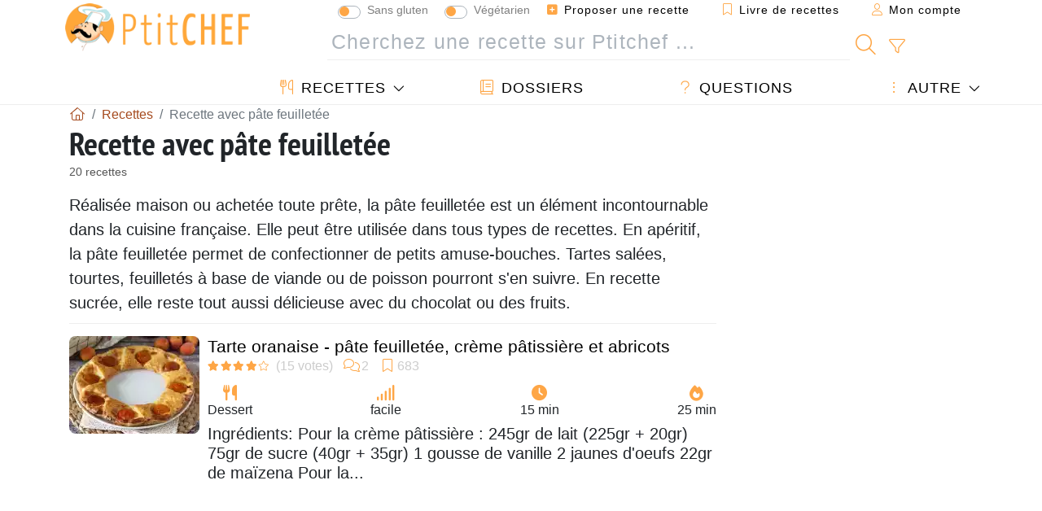

--- FILE ---
content_type: text/html; charset=UTF-8
request_url: https://www.ptitchef.com/recettes/recette-avec-pate-feuilletee
body_size: 17136
content:
			
					
		
	
    
	
	<!doctype html><html lang="fr"><head><script type="ee6c0e6461e14af5c97d0c8c-text/javascript">function load_hitopic() {const script = document.createElement('script');script.src = 'https://PRzpFTprMWf2G2Ssk.ay.delivery/manager/PRzpFTprMWf2G2Ssk';script.async = true;script.type = 'text/javascript';script.setAttribute('referrerpolicy', 'no-referrer-when-downgrade');document.body.appendChild(script);}</script><meta charset="utf-8">

<link rel="preconnect" href="//googletagmanager.com">
<link rel="dns-prefetch" href="//googletagmanager.com">
<link rel="preconnect" href="//securepubads.g.doubleclick.net">
<link rel="dns-prefetch" href="//securepubads.g.doubleclick.net">
<link rel="preconnect" href="//imasdk.googleapis.com">
<link rel="dns-prefetch" href="//imasdk.googleapis.com">



<meta name="viewport" content="width=device-width, initial-scale=1">


<title>Recette avec pâte feuilletée - 20 recettes sur Ptitchef</title>
<meta name="description" content="Réalisée maison ou achetée toute prête, la pâte feuilletée est un élément incontournable dans la cuisine française. Elle peut être utilisée dans tous types...">
<meta property="og:title" content="Recette avec pâte feuilletée - 20 recettes sur Ptitchef">
<meta property="og:description" content="Réalisée maison ou achetée toute prête, la pâte feuilletée est un élément incontournable dans la cuisine française. Elle peut être utilisée dans tous types de recettes. En apéritif, la pâte feuilletée permet de confectionner de petits amuse-bouches...."><meta property="og:type" content="website">
<meta property="og:url" content="https://www.ptitchef.com/recettes/recette-avec-pate-feuilletee">
<meta property="og:image" content="https://www.ptitchef.com/imgupl/feed-data/lg-1578928.jpg"><meta property="og:locale" content="fr_FR">

	<meta property="fb:pages" content="113743275297">
<meta property="fb:app_id" content="803937712406068">
<meta name="robots" content="index,follow, max-snippet:-1, max-image-preview:large, max-video-preview:-1">
<meta name="language" content="fr">

<meta name="copyright" content="Copyright (c) Ptitchef 2004-2026, All Rights Reserved">
<meta name="category" content="recettes">
<meta name="owner" content="MadeInWork">

<link rel="canonical" href="https://www.ptitchef.com/recettes/recette-avec-pate-feuilletee">

<link rel="alternate" type="application/rss+xml" title="Ptitchef: Les dernières recettes and  Latest articles" href="/upload_data/rss/fr/global.rss"><link rel="manifest" href="/upload_data/manifest/manifest-fr.json">

<meta name="msapplication-tap-highlight" content="no">	

<meta name="application-name" content="Ptitchef">


<link rel="shortcut icon" type="image/x-icon" href="/favicon.ico">

<link rel="apple-touch-icon" sizes="180x180" href="/assets/images/shortcut-icon/apple-icon-180x180.png">
	
<meta name="msapplication-TileImage" content="/assets/images/shortcut-icon/ms-icon-144x144.png">
<meta name="msapplication-TileColor" content="#FFA73B">
	
<meta name="theme-color" content="#FFA73B">
	<meta name="dailymotion-domain-verification" content="dm6dildaws2je1pg4">




<link rel="preload" as="style" href="https://fonts.googleapis.com/css2?family=PT+Sans+Narrow:wght@400;700&display=swap">
<style type="text/css">@font-face {font-family:PT Sans Narrow;font-style:normal;font-weight:400;src:url(/cf-fonts/s/pt-sans-narrow/5.0.19/latin-ext/400/normal.woff2);unicode-range:U+0100-02AF,U+0304,U+0308,U+0329,U+1E00-1E9F,U+1EF2-1EFF,U+2020,U+20A0-20AB,U+20AD-20CF,U+2113,U+2C60-2C7F,U+A720-A7FF;font-display:swap;}@font-face {font-family:PT Sans Narrow;font-style:normal;font-weight:400;src:url(/cf-fonts/s/pt-sans-narrow/5.0.19/cyrillic/400/normal.woff2);unicode-range:U+0301,U+0400-045F,U+0490-0491,U+04B0-04B1,U+2116;font-display:swap;}@font-face {font-family:PT Sans Narrow;font-style:normal;font-weight:400;src:url(/cf-fonts/s/pt-sans-narrow/5.0.19/cyrillic-ext/400/normal.woff2);unicode-range:U+0460-052F,U+1C80-1C88,U+20B4,U+2DE0-2DFF,U+A640-A69F,U+FE2E-FE2F;font-display:swap;}@font-face {font-family:PT Sans Narrow;font-style:normal;font-weight:400;src:url(/cf-fonts/s/pt-sans-narrow/5.0.19/latin/400/normal.woff2);unicode-range:U+0000-00FF,U+0131,U+0152-0153,U+02BB-02BC,U+02C6,U+02DA,U+02DC,U+0304,U+0308,U+0329,U+2000-206F,U+2074,U+20AC,U+2122,U+2191,U+2193,U+2212,U+2215,U+FEFF,U+FFFD;font-display:swap;}@font-face {font-family:PT Sans Narrow;font-style:normal;font-weight:700;src:url(/cf-fonts/s/pt-sans-narrow/5.0.19/cyrillic/700/normal.woff2);unicode-range:U+0301,U+0400-045F,U+0490-0491,U+04B0-04B1,U+2116;font-display:swap;}@font-face {font-family:PT Sans Narrow;font-style:normal;font-weight:700;src:url(/cf-fonts/s/pt-sans-narrow/5.0.19/latin-ext/700/normal.woff2);unicode-range:U+0100-02AF,U+0304,U+0308,U+0329,U+1E00-1E9F,U+1EF2-1EFF,U+2020,U+20A0-20AB,U+20AD-20CF,U+2113,U+2C60-2C7F,U+A720-A7FF;font-display:swap;}@font-face {font-family:PT Sans Narrow;font-style:normal;font-weight:700;src:url(/cf-fonts/s/pt-sans-narrow/5.0.19/latin/700/normal.woff2);unicode-range:U+0000-00FF,U+0131,U+0152-0153,U+02BB-02BC,U+02C6,U+02DA,U+02DC,U+0304,U+0308,U+0329,U+2000-206F,U+2074,U+20AC,U+2122,U+2191,U+2193,U+2212,U+2215,U+FEFF,U+FFFD;font-display:swap;}@font-face {font-family:PT Sans Narrow;font-style:normal;font-weight:700;src:url(/cf-fonts/s/pt-sans-narrow/5.0.19/cyrillic-ext/700/normal.woff2);unicode-range:U+0460-052F,U+1C80-1C88,U+20B4,U+2DE0-2DFF,U+A640-A69F,U+FE2E-FE2F;font-display:swap;}</style>




<link rel="preload" as="style" href="/assets/dist/css/mobile2/recipe-list.1768574323.css"><link rel="stylesheet" href="/assets/dist/css/mobile2/recipe-list.1768574323.css"><link rel="stylesheet" media="screen and (min-width:902px)" href="/assets/dist/css/mobile2/css-lg-device-sb.1768574323.css">									<script type="ee6c0e6461e14af5c97d0c8c-text/javascript">function load_ga() {const script = document.createElement('script');script.src = 'https://www.googletagmanager.com/gtag/js?id=G-R0WJ0CP5Q2';script.async = true;script.type = 'text/javascript';document.body.appendChild(script);window.dataLayer = window.dataLayer || [];function gtag(){ dataLayer.push(arguments); }gtag('js', new Date());gtag('config', 'G-R0WJ0CP5Q2');}</script>
<script type="application/ld+json">
{ 
	"@context": "https://schema.org", 
	"@graph": [ 
		{ 
			"@type": "Organization", 
			"@id": "https://www.ptitchef.com/#organization", 
			"name": "Ptitchef", 
			"url": "https://www.ptitchef.com/", 
			"logo": { 
				"@type": "ImageObject", 
				"inLanguage": "fr", 
				"@id": "https://www.ptitchef.com/#/schema/logo/image/", 
				"url": "https://www.ptitchef.com/assets/images/logo.png", 
				"contentUrl": "https://www.ptitchef.com/assets/images/logo.png", 
				"width": 256, 
				"height": 256, 
				"caption": "Ptitchef" 
			}, 
			"image": { 
				"@id": "https://www.ptitchef.com/#/schema/logo/image/" 
			}, 
			"brand": "Ptitchef", 
			"publishingPrinciples": "https://www.ptitchef.com/privacy", 
			"sameAs": [ 
				"https://www.facebook.com/ptitchefcom",  
				"https://www.youtube.com/channel/UCnp9rE2FX3LKf60beJGjNSA",  
				"https://www.pinterest.com/ptitchef",  
				"https://www.instagram.com/ptitchef_france/" 
			], 
			"address": { 
				"@type": "PostalAddress", 
				"streetAddress": "18 chemin Bel Air", 
				"addressLocality": "Bègles", 
				"addressRegion": "FR", 
				"postalCode": "33130", 
				"addressCountry": "FR" 
			} 
		}, 
		{ 
			"@type": "WebSite", 
			"@id": "https://www.ptitchef.com/#website", 
			"url": "https://www.ptitchef.com/", 
			"name": "Ptitchef", 
			"description": "Avec Ptitchef retrouvez tous les jours de nouvelles recettes de cuisine.  Plus de 60 000 recettes pour tous les go\u00fbts.  En photo, en vid\u00e9o et pas \u00e0 pas. Un menu propos\u00e9 tous les jours", 
			"publisher": { 
				"@id": "https://www.ptitchef.com/#organization" 
			}, 
			"potentialAction": [ 
				{ 
					"@type": "SearchAction", 
					"target": { 
						"@type": "EntryPoint", 
						"urlTemplate": "https://www.ptitchef.com/?obj=feed&action=list&q={q}" 
					}, 
					"query-input": { 
						"@type": "PropertyValueSpecification", 
						"valueRequired": true, 
						"valueName": "q" 
					} 
				} 
			], 
			"inLanguage": "fr" 
		}, 
		{ 
			"@type": "WebPage", 
			"url": "https://www.ptitchef.com/recettes/recette-avec-pate-feuilletee", 
			"name": "Recette avec p\u00e2te feuillet\u00e9e - 20 recettes sur Ptitchef", 
			"mainEntity": { 
				"@id": "https://www.ptitchef.com/recettes/recette-avec-pate-feuilletee#itemlist" 
			}, 
			"headline": "Recette avec p\u00e2te feuillet\u00e9e - 20 recettes sur Ptitchef", 
			"description": "R\u00e9alis\u00e9e maison ou achet\u00e9e toute pr\u00eate, la p\u00e2te feuillet\u00e9e est un \u00e9l\u00e9ment incontournable dans la cuisine fran\u00e7aise. Elle peut \u00eatre utilis\u00e9e dans tous types de recettes. En ap\u00e9ritif, la p\u00e2te feuillet\u00e9e permet de confectionner de petits amuse-bouches. Tartes sal\u00e9es, tourtes, feuillet\u00e9s \u00e0 base de viande ou de poisson pourront s\u0027en suivre. En recette sucr\u00e9e, elle reste tout aussi d\u00e9licieuse avec du chocolat ou des fruits.", 
			"publisher": { 
				"@id": "https://www.ptitchef.com/#organization" 
			}, 
			"inLanguage": "fr", 
			"isPartOf": { 
				"@id": "https://www.ptitchef.com/#website" 
			}, 
			"about": { 
				"@id": "https://www.ptitchef.com/#organization" 
			}, 
			"primaryImageOfPage": { 
				"@id": "https://www.ptitchef.com/#primaryimage" 
			}, 
			"image": { 
				"@id": "https://www.ptitchef.com/#primaryimage" 
			}, 
			"breadcrumb": { 
				"@id": "https://www.ptitchef.com/recettes/recette-avec-pate-feuilletee#breadcrumb" 
			} 
		}, 
		{ 
			"@type": "ImageObject", 
			"inLanguage": "fr", 
			"@id": "https://www.ptitchef.com/#primaryimage", 
			"url": "https://www.ptitchef.com/imgupl/feed-data/lg-1578928.jpg", 
			"contentUrl": "https://www.ptitchef.com/imgupl/feed-data/lg-1578928.jpg", 
			"caption": "Recette avec p\u00e2te feuillet\u00e9e - 20 recettes sur Ptitchef" 
		},  
		{ 
			"@type": "BreadcrumbList", 
			"@id": "https://www.ptitchef.com/recettes/recette-avec-pate-feuilletee#breadcrumb", 
			"itemListElement": [
				{ 
					"@type": "ListItem",
					"position": 1,
					"name": "Page d\u0027accueil - Ptitchef",
					"item": "https://www.ptitchef.com/"
				},
				{ 
					"@type": "ListItem",
					"position": 2,
					"name": "Recettes",
					"item": "https://www.ptitchef.com/recettes"
				},
				{ 
					"@type": "ListItem",
					"position": 3,
					"name": "Recette avec p\u00e2te feuillet\u00e9e"
				}
			]
		}
	] 
} 
</script>
<script type="application/ld+json">{
	"@context": "https://schema.org", 
	"@type": ["ItemList","CollectionPage"], 
	"@id": "https://www.ptitchef.com/recettes/recette-avec-pate-feuilletee#itemlist", 
	"url": "https://www.ptitchef.com/recettes/recette-avec-pate-feuilletee", 
	"name": "Recette avec p\u00e2te feuillet\u00e9e - 20 recettes sur Ptitchef", 
	"description": "R\u00e9alis\u00e9e maison ou achet\u00e9e toute pr\u00eate, la p\u00e2te feuillet\u00e9e est un \u00e9l\u00e9ment incontournable dans la cuisine fran\u00e7aise. Elle peut \u00eatre utilis\u00e9e dans tous types de recettes. En ap\u00e9ritif, la p\u00e2te feuillet\u00e9e permet de confectionner de petits amuse-bouches. Tartes sal\u00e9es, tourtes, feuillet\u00e9s \u00e0 base de viande ou de poisson pourront s\u0027en suivre. En recette sucr\u00e9e, elle reste tout aussi d\u00e9licieuse avec du chocolat ou des fruits.", 
	"itemListElement": [ 
		{ 
			"@type": "ListItem", 
			"position": 1, 
			"item": { 
				"@type": "Recipe", 
				"@id": "https://www.ptitchef.com/recettes/dessert/tarte-oranaise-pate-feuilletee-creme-patissiere-et-abricots-fid-1578928#recipe", 
				"url": "https://www.ptitchef.com/recettes/dessert/tarte-oranaise-pate-feuilletee-creme-patissiere-et-abricots-fid-1578928", 
				"name": "Tarte oranaise - p\u00e2te feuillet\u00e9e, cr\u00e8me p\u00e2tissi\u00e8re et abricots", 
				"image": "https://www.ptitchef.com/imgupl/feed-data/1578928.webp", 
				"aggregateRating": { 
					"@type": "AggregateRating", 
					"ratingValue": "4.1", 
					"bestRating": "5", 
					"ratingCount": "15", 
					"reviewCount": "2"
				}
			}
		}, 
		{ 
			"@type": "ListItem", 
			"position": 2, 
			"item": { 
				"@type": "Recipe", 
				"@id": "https://www.ptitchef.com/recettes/aperitif/mini-pizzas-a-la-pate-feuilletee-fid-1565395#recipe", 
				"url": "https://www.ptitchef.com/recettes/aperitif/mini-pizzas-a-la-pate-feuilletee-fid-1565395", 
				"name": "Mini pizzas \u00e0 la p\u00e2te feuillet\u00e9e", 
				"image": "https://www.ptitchef.com/imgupl/feed-data/1565395.webp", 
				"aggregateRating": { 
					"@type": "AggregateRating", 
					"ratingValue": "3.7", 
					"bestRating": "5", 
					"ratingCount": "100", 
					"reviewCount": "9"
				}
			}
		}, 
		{ 
			"@type": "ListItem", 
			"position": 3, 
			"item": { 
				"@type": "Recipe", 
				"@id": "https://www.ptitchef.com/recettes/dessert/tarte-a-la-rhubarbe-a-la-pate-feuilletee-fid-81031#recipe", 
				"url": "https://www.ptitchef.com/recettes/dessert/tarte-a-la-rhubarbe-a-la-pate-feuilletee-fid-81031", 
				"name": "Tarte \u00e0 la rhubarbe \u00e0 la p\u00e2te feuillet\u00e9e", 
				"image": "https://www.ptitchef.com/imgupl/feed-data/81031.webp", 
				"aggregateRating": { 
					"@type": "AggregateRating", 
					"ratingValue": "4.2", 
					"bestRating": "5", 
					"ratingCount": "34", 
					"reviewCount": "2"
				}
			}
		}, 
		{ 
			"@type": "ListItem", 
			"position": 4, 
			"item": { 
				"@type": "Recipe", 
				"@id": "https://www.ptitchef.com/recettes/dessert/tarte-aux-prunes-avec-de-la-pate-feuilletee-au-beurre-fid-13333#recipe", 
				"url": "https://www.ptitchef.com/recettes/dessert/tarte-aux-prunes-avec-de-la-pate-feuilletee-au-beurre-fid-13333", 
				"name": "Tarte aux prunes avec de la p\u00e2te feuillet\u00e9e au beurre", 
				"image": "https://www.ptitchef.com/imgupl/feed-data/13333.webp", 
				"aggregateRating": { 
					"@type": "AggregateRating", 
					"ratingValue": "4.4", 
					"bestRating": "5", 
					"ratingCount": "22", 
					"reviewCount": "3"
				}
			}
		}, 
		{ 
			"@type": "ListItem", 
			"position": 5, 
			"item": { 
				"@type": "Recipe", 
				"@id": "https://www.ptitchef.com/recettes/dessert/millefeuilles-a-la-pate-feuilletee-inversee-selon-pierre-herme-fid-1512935#recipe", 
				"url": "https://www.ptitchef.com/recettes/dessert/millefeuilles-a-la-pate-feuilletee-inversee-selon-pierre-herme-fid-1512935", 
				"name": "Millefeuilles \u00e0 la p\u00e2te feuillet\u00e9e invers\u00e9e selon pierre herm\u00e9", 
				"image": "https://www.ptitchef.com/imgupl/feed-data/1512935.webp", 
				"aggregateRating": { 
					"@type": "AggregateRating", 
					"ratingValue": "4.3", 
					"bestRating": "5", 
					"ratingCount": "3"
				}
			}
		}, 
		{ 
			"@type": "ListItem", 
			"position": 6, 
			"item": { 
				"@type": "Recipe", 
				"@id": "https://www.ptitchef.com/recettes/aperitif/bouchees-de-foie-gras-sur-pate-feuilletee-fid-97664#recipe", 
				"url": "https://www.ptitchef.com/recettes/aperitif/bouchees-de-foie-gras-sur-pate-feuilletee-fid-97664", 
				"name": "Bouch\u00e9es de foie gras sur p\u00e2te feuillet\u00e9e", 
				"image": "https://www.ptitchef.com/imgupl/feed-data/97664.webp", 
				"aggregateRating": { 
					"@type": "AggregateRating", 
					"ratingValue": "4.7", 
					"bestRating": "5", 
					"ratingCount": "3"
				}
			}
		}, 
		{ 
			"@type": "ListItem", 
			"position": 7, 
			"item": { 
				"@type": "Recipe", 
				"@id": "https://www.ptitchef.com/recettes/autre/une-pate-feuilletee-pas-a-pas-pour-ne-plus-se-rater-et-une-galette-des-rois-fid-209860#recipe", 
				"url": "https://www.ptitchef.com/recettes/autre/une-pate-feuilletee-pas-a-pas-pour-ne-plus-se-rater-et-une-galette-des-rois-fid-209860", 
				"name": "Une p\u00e2te feuillet\u00e9e pas \u00e0 pas pour ne plus se rater, et une galette des rois", 
				"image": "https://www.ptitchef.com/imgupl/feed-data/209860.webp", 
				"aggregateRating": { 
					"@type": "AggregateRating", 
					"ratingValue": "5", 
					"bestRating": "5", 
					"ratingCount": "2"
				}
			}
		}, 
		{ 
			"@type": "ListItem", 
			"position": 8, 
			"item": { 
				"@type": "Recipe", 
				"@id": "https://www.ptitchef.com/recettes/autre/pate-feuilletee-pas-a-pas-fid-614193#recipe", 
				"url": "https://www.ptitchef.com/recettes/autre/pate-feuilletee-pas-a-pas-fid-614193", 
				"name": "P\u00e2te feuillet\u00e9e pas-\u00e0-pas", 
				"image": "https://www.ptitchef.com/imgupl/feed-data/614193.webp", 
				"aggregateRating": { 
					"@type": "AggregateRating", 
					"ratingValue": "5", 
					"bestRating": "5", 
					"ratingCount": "1"
				}
			}
		}, 
		{ 
			"@type": "ListItem", 
			"position": 9, 
			"item": { 
				"@type": "Recipe", 
				"@id": "https://www.ptitchef.com/recettes/autre/quiche-a-la-pate-feuilletee-au-thermomix-fid-310836#recipe", 
				"url": "https://www.ptitchef.com/recettes/autre/quiche-a-la-pate-feuilletee-au-thermomix-fid-310836", 
				"name": "Quiche a la pate feuilletee au thermomix", 
				"image": "https://www.ptitchef.com/imgupl/feed-data/310836.webp", 
				"aggregateRating": { 
					"@type": "AggregateRating", 
					"ratingValue": "5", 
					"bestRating": "5", 
					"ratingCount": "1"
				}
			}
		}, 
		{ 
			"@type": "ListItem", 
			"position": 10, 
			"item": { 
				"@type": "Recipe", 
				"@id": "https://www.ptitchef.com/recettes/autre/galette-des-rois-avec-pate-feuilletee-express-fid-208987#recipe", 
				"url": "https://www.ptitchef.com/recettes/autre/galette-des-rois-avec-pate-feuilletee-express-fid-208987", 
				"name": "Galette des rois avec p\u00e2te feuillet\u00e9e express", 
				"image": "https://www.ptitchef.com/imgupl/feed-data/208987.webp", 
				"aggregateRating": { 
					"@type": "AggregateRating", 
					"ratingValue": "5", 
					"bestRating": "5", 
					"ratingCount": "1", 
					"reviewCount": "1"
				}
			}
		}, 
		{ 
			"@type": "ListItem", 
			"position": 11, 
			"item": { 
				"@type": "Recipe", 
				"@id": "https://www.ptitchef.com/recettes/gouter/de-l-art-d-utiliser-les-chutes-de-pate-feuilletee-les-palmiers-caramelises-fid-219800#recipe", 
				"url": "https://www.ptitchef.com/recettes/gouter/de-l-art-d-utiliser-les-chutes-de-pate-feuilletee-les-palmiers-caramelises-fid-219800", 
				"name": "De l\u0027art d\u0027utiliser les chutes de p\u00e2te feuillet\u00e9e: les palmiers caram\u00e9lis\u00e9s", 
				"image": "https://www.ptitchef.com/imgupl/feed-data/219800.webp", 
				"aggregateRating": { 
					"@type": "AggregateRating", 
					"ratingValue": "3.4", 
					"bestRating": "5", 
					"ratingCount": "12", 
					"reviewCount": "2"
				}
			}
		}, 
		{ 
			"@type": "ListItem", 
			"position": 12, 
			"item": { 
				"@type": "Recipe", 
				"@id": "https://www.ptitchef.com/recettes/autre/galette-frangipane-a-l-algerienne-avec-pate-feuilletee-maison-hyper-facile-fid-41926#recipe", 
				"url": "https://www.ptitchef.com/recettes/autre/galette-frangipane-a-l-algerienne-avec-pate-feuilletee-maison-hyper-facile-fid-41926", 
				"name": "Galette frangipane \u00e0 l\u0027alg\u00e9rienne avec p\u00e2te feuillet\u00e9e maison hyper facile", 
				"image": "https://www.ptitchef.com/imgupl/feed-data/41926.webp", 
				"aggregateRating": { 
					"@type": "AggregateRating", 
					"ratingValue": "3.7", 
					"bestRating": "5", 
					"ratingCount": "6", 
					"reviewCount": "1"
				}
			}
		}, 
		{ 
			"@type": "ListItem", 
			"position": 13, 
			"item": { 
				"@type": "Recipe", 
				"@id": "https://www.ptitchef.com/recettes/autre/galette-frangipane-poires-et-chocolat-fondu-pate-feuilletee-inversee-fid-377068#recipe", 
				"url": "https://www.ptitchef.com/recettes/autre/galette-frangipane-poires-et-chocolat-fondu-pate-feuilletee-inversee-fid-377068", 
				"name": "Galette frangipane poires et chocolat fondu + p\u00e2te feuillet\u00e9e invers\u00e9e", 
				"image": "https://www.ptitchef.com/imgupl/feed-data/377068.webp", 
				"aggregateRating": { 
					"@type": "AggregateRating", 
					"ratingValue": "4", 
					"bestRating": "5", 
					"ratingCount": "3"
				}
			}
		}, 
		{ 
			"@type": "ListItem", 
			"position": 14, 
			"item": { 
				"@type": "Recipe", 
				"@id": "https://www.ptitchef.com/recettes/dessert/cornets-de-pate-feuilletee-garnis-de-creme-chantilly-et-fraises-des-bois-fid-1512731#recipe", 
				"url": "https://www.ptitchef.com/recettes/dessert/cornets-de-pate-feuilletee-garnis-de-creme-chantilly-et-fraises-des-bois-fid-1512731", 
				"name": "Cornets de p\u00e2te feuillet\u00e9e garnis de cr\u00e8me chantilly et fraises des bois", 
				"image": "https://www.ptitchef.com/imgupl/feed-data/1512731.webp", 
				"aggregateRating": { 
					"@type": "AggregateRating", 
					"ratingValue": "4", 
					"bestRating": "5", 
					"ratingCount": "2"
				}
			}
		}, 
		{ 
			"@type": "ListItem", 
			"position": 15, 
			"item": { 
				"@type": "Recipe", 
				"@id": "https://www.ptitchef.com/recettes/dessert/une-pate-feuilletee-a-ne-pas-perdre-tarte-aux-pommes-fid-97927#recipe", 
				"url": "https://www.ptitchef.com/recettes/dessert/une-pate-feuilletee-a-ne-pas-perdre-tarte-aux-pommes-fid-97927", 
				"name": "Une p\u00e2te feuillet\u00e9e \u00e0 ne pas perdre : tarte aux pommes", 
				"image": "https://www.ptitchef.com/imgupl/feed-data/97927.webp", 
				"aggregateRating": { 
					"@type": "AggregateRating", 
					"ratingValue": "3", 
					"bestRating": "5", 
					"ratingCount": "3"
				}
			}
		}, 
		{ 
			"@type": "ListItem", 
			"position": 16, 
			"item": { 
				"@type": "Recipe", 
				"@id": "https://www.ptitchef.com/recettes/autre/bar-farci-a-l-oseille-cuit-au-four-en-croute-de-pate-feuilletee-fid-18700#recipe", 
				"url": "https://www.ptitchef.com/recettes/autre/bar-farci-a-l-oseille-cuit-au-four-en-croute-de-pate-feuilletee-fid-18700", 
				"name": "Bar farci \u00e0 l\u0027oseille cuit au four en croute de p\u00e2te feuillet\u00e9e", 
				"image": "https://www.ptitchef.com/imgupl/feed-data/18700.webp", 
				"aggregateRating": { 
					"@type": "AggregateRating", 
					"ratingValue": "3", 
					"bestRating": "5", 
					"ratingCount": "2"
				}
			}
		}, 
		{ 
			"@type": "ListItem", 
			"position": 17, 
			"item": { 
				"@type": "Recipe", 
				"@id": "https://www.ptitchef.com/recettes/entree/paniers-gourmands-en-pate-feuilletee-pour-un-apero-chic-pret-en-25-minutes-fid-1581568#recipe", 
				"url": "https://www.ptitchef.com/recettes/entree/paniers-gourmands-en-pate-feuilletee-pour-un-apero-chic-pret-en-25-minutes-fid-1581568", 
				"name": "Paniers gourmands en p\u00e2te feuillet\u00e9e : pour un ap\u00e9ro chic pr\u00eat en 25 minutes", 
				"image": "https://www.ptitchef.com/imgupl/feed-data/1581568.webp", 
				"aggregateRating": { 
					"@type": "AggregateRating", 
					"ratingValue": "1.5", 
					"bestRating": "5", 
					"ratingCount": "2"
				}
			}
		}, 
		{ 
			"@type": "ListItem", 
			"position": 18, 
			"item": { 
				"@type": "Recipe", 
				"@id": "https://www.ptitchef.com/recettes/entree/avec-une-pate-feuilletee-pistache-nougatine-et-poivre-fid-698181#recipe", 
				"url": "https://www.ptitchef.com/recettes/entree/avec-une-pate-feuilletee-pistache-nougatine-et-poivre-fid-698181", 
				"name": "Avec une p\u00e2te feuillet\u00e9e, pistache, nougatine et poivre", 
				"image": "https://www.ptitchef.com/imgupl/feed-data/698181.webp"
			}
		}, 
		{ 
			"@type": "ListItem", 
			"position": 19, 
			"item": { 
				"@type": "Recipe", 
				"@id": "https://www.ptitchef.com/recettes/autre/pate-feuilletee-maison-pour-une-galette-des-rois-a-la-creme-d-amande-fid-629029#recipe", 
				"url": "https://www.ptitchef.com/recettes/autre/pate-feuilletee-maison-pour-une-galette-des-rois-a-la-creme-d-amande-fid-629029", 
				"name": "P\u00e2te feuillet\u00e9e maison pour une galette des rois \u00e0 la cr\u00e8me d\u0027amande", 
				"image": "https://www.ptitchef.com/imgupl/feed-data/629029.webp"
			}
		}, 
		{ 
			"@type": "ListItem", 
			"position": 20, 
			"item": { 
				"@type": "Recipe", 
				"@id": "https://www.ptitchef.com/recettes/plat/filet-de-boeuf-en-pate-feuilletee-fid-37267#recipe", 
				"url": "https://www.ptitchef.com/recettes/plat/filet-de-boeuf-en-pate-feuilletee-fid-37267", 
				"name": "Filet de boeuf en p\u00e2te feuillet\u00e9e", 
				"image": "https://www.ptitchef.com/imgupl/feed-data/37267.webp"
			}
		}
	]
}</script>
				</head>    	<body>
	    
        					

	

<header id="header-menu" class="fixed-top">
	
	<nav class="container navbar navbar-expand-lg">
	            
				
		<a class="navbar-brand" href="/">			
							<img loading="lazy" src="/assets/images/mobile2/logo-ptitchef.png" width="136" height="36" alt="Ptitchef">
					</a>
		
		<button class="navbar-toggler link-dynamic" data-obj="fav" data-action="fav_recipe_list" aria-expanded="false" title="Livre de recettes">
			<i class="fal fa-bookmark" aria-hidden="true"></i>
		</button>
		
					<button class="navbar-toggler link-dynamic" type="button" aria-expanded="false" aria-label="Mon compte" title="Mon compte">
				<i class="fal fa-user" aria-hidden="true"></i>
			</button>
				
		<button class="navbar-toggler nbt-btn-search" type="button" data-toggle="collapse" data-target="#navbar-search" aria-controls="navbar-search" aria-expanded="false" aria-label="Toggle Search">
			<i class="fal fa-magnifying-glass fa-fw" aria-hidden="true"></i>
		</button>
				
		<button class="navbar-toggler collapsed" type="button" data-toggle="collapse" data-target="#navbar-menu" aria-controls="navbar-menu" aria-expanded="false" aria-label="Toggle navigation">				
			<span class="icon-bar top-bar"></span>
			<span class="icon-bar middle-bar"></span>
			<span class="icon-bar bottom-bar"></span>
		</button>
				
				
				
				<div class="wrapper-navbar-nav">
			<div class="">
					<div class="collapse navbar-collapse" id="navbar-member">
		<ul class="navbar-nav ml-auto">
							<li class="site-mode-recipe-switch">
									<div class="custom-control custom-switch sm-rs-item" data-label="Sans gluten" data-name="site_mode_recipe_gluten_free" data-toggle="tooltip" title="Site en mode Sans Gluten">
			<input type="checkbox" class="custom-control-input" id="smrs_gluten_free">
			<label class="custom-control-label" for="smrs_gluten_free">Sans gluten</label>
		</div>
		<div class="custom-control custom-switch sm-rs-item" data-label="Végétarien" data-name="site_mode_recipe_vegetarian" data-toggle="tooltip" title="Site en mode Végétarien">
			<input type="checkbox" class="custom-control-input" id="smrs_vegetarian">
			<label class="custom-control-label" for="smrs_vegetarian">Végétarien</label>
		</div>
						</li>
														<li class="nav-item dropdown disabled">
					<a class="nav-link link-dynamic" data-obj="myaccount_recipe" data-action="form" href="#" ><i class="fas fa-square-plus" aria-hidden="true"></i> Proposer une recette</a>
				</li>
				
								<li class="nav-item dropdown disabled">
					<a class="nav-link link-dynamic" data-obj="fav" data-action="fav_recipe_list" href="#"><i class="fal fa-bookmark"></i> Livre de recettes <span class="count-fav-recipe d-none">0</span></a>
				</li>
						
										<li class="nav-item dropdown disabled">
					<a class="nav-link link-dynamic" href="#"><i class="fal fa-user"></i> Mon compte</a>
				</li>
									</ul>
	</div>													<div class="collapse navbar-collapse" id="navbar-search">		
		<form action="/index.php" role="search">
						<input type="hidden" name="obj" value="feed">
			<input type="hidden" name="action" value="list">
			<input type="hidden" name="tracker" value="mobile-navbar">
						
			<div class="input-group input-group-lg nbs-main-btns">
				<input type="text" name="q" value="" class="form-control" placeholder="Cherchez une recette sur Ptitchef ..." aria-label="Cherchez une recette sur Ptitchef ..." aria-describedby="nbs-btn-submit">				
				<div class="input-group-append">
					<button class="btn btn-submit" type="submit" id="nbs-btn-submit" aria-label="Cherchez une recette sur Ptitchef"><i class="fal fa-magnifying-glass fa-fw" aria-hidden="true"></i></button>
				</div>
									<div class="input-group-append">
						<a class="btn btn-advsearch link-dynamic" data-obj="feed" data-action="advanced_search" href="#" title="Recherche avancée"><i class="fal fa-filter fa-fw" aria-hidden="true"></i></a>
					</div>
							</div>
			
						
		</form>
	</div>					
							</div>
								<div class="collapse navbar-collapse" id="navbar-menu">
		<ul class="navbar-nav">
						<li class="nav-item dropdown mega-dropdown-menu">
								<a class="nav-link dropdown-toggle" href="/recettes" id="dropdown-recipes" data-toggle="dropdown" aria-haspopup="true" aria-expanded="false"><i class="fal fa-utensils fa-fw" aria-hidden="true"></i> Recettes</a>				
				<div class="dropdown-menu" aria-labelledby="dropdown-recipes">
					
					<div class="row mx-0">
						<div class="col-12 col-lg border border-left-0 border-top-0 border-bottom-0">
							<ul class="mega-menu-item">
								<li class="ddm-header"><i class="fal fa-fork fa-fw" aria-hidden="true"></i> <a href="/recettes">Recettes</a></li>
								<li><i class="fal fa-plus fa-fw" aria-hidden="true"></i> <a class="link-dynamic" data-obj="myaccount_recipe" data-action="form" href="#">Proposer une recette</a></li>
                                <li><div class="dropdown-divider"></div></li>
                                <li class="i-angle"><a href="/les-dernieres-recettes">Les dernières recettes</a></li>
								<li class="i-angle"><a href="/les-mieux-notees">Les mieux notées</a></li>
								<li class="i-angle"><a href="/les-plus-consultees">Les plus consultées</a></li>
								<li><div class="dropdown-divider"></div></li>
								<li><i class="fal fa-refrigerator fa-fw" aria-hidden="true"></i> <a href="/recettes-du-frigo">Recettes du frigo</a></li>
																	<li><i class="fal fa-video fa-fw" aria-hidden="true"></i> <a href="/recettes-video">Recettes vidéo</a></li>
																<li><i class="fal fa-star fa-fw" aria-hidden="true"></i> <a href="/noter-les-recettes">Notez cette recette</a></li>
								<li><i class="fal fa-face-smile fa-fw" aria-hidden="true"></i> <a href="/miam-pouah">Miam ! ou Pouah !</a></li>
								<li><div class="dropdown-divider"></div></li>
							</ul>
						</div>
						<div class="col-12 col-lg border border-left-0 border-top-0 border-bottom-0">							
							<ul class="mega-menu-item">
								<li class="ddm-header"><i class="fal fa-spoon fa-fw" aria-hidden="true"></i> Recettes par type</li>
																	<li><i class="fal fa-pretzel fa-fw"></i> <a href="/recettes/aperitif">Apéritif</a></li>
																	<li><i class="fal fa-salad fa-fw"></i> <a href="/recettes/entree">Entrée</a></li>
																	<li><i class="fal fa-turkey fa-fw"></i> <a href="/recettes/plat">Plat</a></li>
																	<li><i class="fal fa-cake-slice fa-fw"></i> <a href="/recettes/dessert">Dessert</a></li>
																	<li><i class="fal fa-popcorn fa-fw"></i> <a href="/recettes/gouter">Goûter</a></li>
																	<li><i class="fal fa-wine-bottle fa-fw"></i> <a href="/recettes/boisson">Boisson</a></li>
																	<li><i class="fal fa-french-fries fa-fw"></i> <a href="/recettes/accompagnement">Accompagnement</a></li>
																	<li><i class="fal fa-plate-utensils fa-fw"></i> <a href="/recettes/autre">Autre</a></li>
																<li><div class="dropdown-divider"></div></li>
								<li><i class="fal fa-sun fa-fw" aria-hidden="true"></i> <a href="/recettes/recettes-de-saison">Recettes de saison</a></li>								
							</ul>
						</div>
						<div class="col-12 col-lg border border-left-0 border-top-0 border-bottom-0">
							<ul class="mega-menu-item">
								<li class="ddm-header"><i class="fal fa-plate-utensils fa-fw" aria-hidden="true"></i> Menus</li>
								<li class="i-angle"><a href="/menu-du-jour">Menu du jour</a></li>
								<li class="i-angle"><a href="/anciens-menus">Voir les menus</a></li>
														
							</ul>
							<div class="dropdown-divider"></div>
															<div class="font-weight-bold mb-3"><i class="fal fa-utensils fa-fw" aria-hidden="true"></i> <a href="/silo">Collections de recettes</a></div>                                
													</div>						
					</div>
					
									</div>
			</li>
						<li class="nav-item dropdown">
				<a class="nav-link" href="/dossiers"><i class="fal fa-book fa-fw" aria-hidden="true"></i> Dossiers</a>
			</li>
									<li class="nav-item dropdown">
				<a class="nav-link" href="/entraide"><i class="fal fa-question fa-fw" aria-hidden="true"></i> Questions</a>
			</li>
									<li class="nav-item dropdown">
								<a class="nav-link dropdown-toggle" href="#" id="dropdown-others" data-toggle="dropdown" aria-haspopup="true" aria-expanded="false"><i class="fal fa-ellipsis-vertical fa-fw" aria-hidden="true"></i> Autre</a>
				<div class="dropdown-menu" aria-labelledby="dropdown-others">
																					<a class="dropdown-item" href="/poll/quelle-cuisson-pour-vos-pommes-de-terre-pid-869"><i class="fal fa-chart-area fa-fw" aria-hidden="true"></i> Question du moment</a>									
					                    											<a class="dropdown-item" href="/nouvelles"><i class="fal fa-calendar fa-fw" aria-hidden="true"></i> Nouvelles</a>
															 
										<a class="dropdown-item" href="/nutrition-calc"><i class="fal fa-calculator fa-fw" aria-hidden="true"></i> Calculatrice nutritionnelle</a>
					<a class="dropdown-item" href="/convertisseur-d-unites-de-cuisson"><i class="fal fa-scale-balanced fa-fw" aria-hidden="true"></i> Convertisseur d'unités de cuisson</a>					
					<a class="dropdown-item" href="/contact"><i class="fal fa-envelope fa-fw" aria-hidden="true"></i> Contactez nous</a>
				</div>
			</li>
		</ul>		
	</div>					</div>
		
			</nav>
		</header>		        
							
		
		<div id="page" class="container">
										<nav class="breadcrumb-scroll" aria-label="breadcrumb"><ol itemscope itemtype="https://schema.org/BreadcrumbList" class="breadcrumb flex-row"><li itemprop="itemListElement" itemscope itemtype="https://schema.org/ListItem" class="breadcrumb-item"><a itemprop="item" itemtype="https://schema.org/Thing" href="https://www.ptitchef.com/" title="Page d'accueil - Ptitchef"><span itemprop="name" class="fal fa-house fa-fw" aria-hidden="true"><i hidden>Page d'accueil - Ptitchef</i></span></a><meta itemprop="position" content="1"></li><li itemprop="itemListElement" itemscope itemtype="https://schema.org/ListItem" class="breadcrumb-item"><a itemprop="item" itemtype="https://schema.org/Thing" href="https://www.ptitchef.com/recettes"><span itemprop="name">Recettes</span></a><meta itemprop="position" content="2"></li><li class="breadcrumb-item active" aria-current="page"><span>Recette avec pâte feuilletée</span></li></ol></nav>			            
                                                            
							<main id="page-main">
					
								
									
						
			
		
			        
			<h1 class="title animated fadeInDown">
							Recette avec pâte feuilletée				
					</h1>
		<div class="under-title">20 recettes</div>		
		
				
				
		
				           
							<p class="recipe-list-header">
																Réalisée maison ou achetée toute prête, la <strong>pâte feuilletée</strong> est un élément incontournable dans la cuisine française. Elle peut être utilisée dans tous types de recettes. En apéritif, la pâte feuilletée permet de confectionner de petits <strong>amuse-bouches</strong>. <strong>Tartes</strong> salées, <strong>tourtes</strong>, feuilletés à base de viande ou de poisson pourront s'en suivre. En recette sucrée, elle reste tout aussi délicieuse avec du <strong>chocolat</strong> ou des <strong>fruits</strong>.
																			</p>							
			            
						
					
							
									        <section class="line-list ll-recipes" aria-label="Recette avec pâte feuilletée">
                    <article class="item"><img class="i-photo" fetchpriority="high" src="/imgupl/feed-data/1578928.webp" alt="Recette Tarte oranaise - pâte feuilletée, crème pâtissière et abricots" srcset="/imgupl/feed-data/1578928.webp 160w, /imgupl/feed-data/md-1578928.webp 680w" sizes="(min-width: 576px) 160px, 100%"><div class="i-data"><h2 class="i-title"><a class="stretched-link" href="https://www.ptitchef.com/recettes/dessert/tarte-oranaise-pate-feuilletee-creme-patissiere-et-abricots-fid-1578928">Tarte oranaise - pâte feuilletée, crème pâtissière et abricots</a></h2><span class="i-stats"><span data-content=" (15 votes)" title="4/15 votes"><i class="note-fa n40" aria-hidden="true"></i></span><span data-content="2" title="2 commentaires"><i class="fal fa-comments fa-fw" aria-hidden="true"></i></span><span data-content="683" title="683 favoris"><i class="fal fa-bookmark fa-fw" aria-hidden="true"></i></span></span><div class="i-prop"><span title="Type de recette: Dessert"><i class="fas fa-utensils fa-fw" aria-hidden="true"></i> Dessert</span><span title="Difficulté: facile"><i class="fas fa-signal fa-fw" aria-hidden="true"></i> facile</span><span title="Préparation: 15 min"><i class="fas fa-clock fa-fw" aria-hidden="true"></i> 15 min</span><span title="Cuisson: 25 min"><i class="fas fa-fire fa-fw" aria-hidden="true"></i> 25 min</span></div><div class="i-text"><span>Ingrédients</span>: Pour la crème pâtissière : 245gr de lait (225gr + 20gr) 75gr de sucre (40gr + 35gr) 1 gousse de vanille 2 jaunes d'oeufs 22gr de maïzena Pour la...</div></div></article>
            					
                                    <aside class="item-aux" role="complementary" aria-label="Advertisement">
                        <div id="hit-inc-mid" class="adspace adspace-my adspace-cy adspace-force-mx" style="min-height:300px;"></div>
                    </aside>
                            
            
                                    	
                    <article class="item"><img class="i-photo" loading="lazy" src="/imgupl/feed-data/1565395.webp" alt="Recette Mini pizzas à la pâte feuilletée" srcset="/imgupl/feed-data/1565395.webp 160w, /imgupl/feed-data/md-1565395.webp 680w" sizes="(min-width: 576px) 160px, 100%"><div class="i-data"><h2 class="i-title"><a class="stretched-link" href="https://www.ptitchef.com/recettes/aperitif/mini-pizzas-a-la-pate-feuilletee-fid-1565395">Mini pizzas à la pâte feuilletée</a></h2><span class="i-stats"><span data-content=" (100 votes)" title="4/100 votes"><i class="note-fa n35" aria-hidden="true"></i></span><span data-content="9" title="9 commentaires"><i class="fal fa-comments fa-fw" aria-hidden="true"></i></span><span data-content="2916" title="2916 favoris"><i class="fal fa-bookmark fa-fw" aria-hidden="true"></i></span></span><div class="i-prop"><span title="Type de recette: Apéritif"><i class="fas fa-utensils fa-fw" aria-hidden="true"></i> Apéritif</span><span title="Difficulté: facile"><i class="fas fa-signal fa-fw" aria-hidden="true"></i> facile</span><span class="totalTime" title="Prêt en: 20 min"><i class="fas fa-clock fa-fw" aria-hidden="true"></i> 20 min</span><span title="Calories: 93 kcal / 1 part"><i class="fas fa-scale-balanced fa-fw" aria-hidden="true"></i> 93 kcal</span></div><div class="i-text"><span>Ingrédients</span>: 1 pâte feuilletée sauce tomate fromage râpé origan</div></div></article>
            					
                            
            
                                    	
                    <article class="item"><img class="i-photo" loading="lazy" src="/imgupl/feed-data/81031.webp" alt="Recette Tarte à la rhubarbe à la pâte feuilletée" srcset="/imgupl/feed-data/81031.webp 160w, /imgupl/feed-data/md-81031.webp 680w" sizes="(min-width: 576px) 160px, 100%"><div class="i-data"><h2 class="i-title"><a class="stretched-link" href="https://www.ptitchef.com/recettes/dessert/tarte-a-la-rhubarbe-a-la-pate-feuilletee-fid-81031">Tarte à la rhubarbe à la pâte feuilletée</a></h2><span class="i-stats"><span data-content=" (34 votes)" title="4/34 votes"><i class="note-fa n40" aria-hidden="true"></i></span><span data-content="2" title="2 commentaires"><i class="fal fa-comments fa-fw" aria-hidden="true"></i></span><span data-content="60" title="60 favoris"><i class="fal fa-bookmark fa-fw" aria-hidden="true"></i></span></span><div class="i-prop"><span title="Type de recette: Dessert"><i class="fas fa-utensils fa-fw" aria-hidden="true"></i> Dessert</span><span title="Difficulté: facile"><i class="fas fa-signal fa-fw" aria-hidden="true"></i> facile</span><span class="totalTime" title="Prêt en: 1 h 5 m"><i class="fas fa-clock fa-fw" aria-hidden="true"></i> 1 h 5 m</span><span title="Calories: 1054 kcal / 1 part"><i class="fas fa-scale-balanced fa-fw" aria-hidden="true"></i> 1054 kcal</span></div><div class="i-text"><span>Ingrédients</span>:  1 pâte feuilletée 800 g de rhubarbe 70 g de sucre 15 cl de crème liquide 1 oeuf</div></div></article>
            					
                            
            
                                    	
                    <article class="item"><img class="i-photo" loading="lazy" src="/imgupl/feed-data/13333.webp" alt="Recette Tarte aux prunes avec de la pâte feuilletée au beurre" srcset="/imgupl/feed-data/13333.webp 160w, /imgupl/feed-data/md-13333.webp 680w" sizes="(min-width: 576px) 160px, 100%"><div class="i-data"><h2 class="i-title"><a class="stretched-link" href="https://www.ptitchef.com/recettes/dessert/tarte-aux-prunes-avec-de-la-pate-feuilletee-au-beurre-fid-13333">Tarte aux prunes avec de la pâte feuilletée au beurre</a></h2><span class="i-stats"><span data-content=" (22 votes)" title="4/22 votes"><i class="note-fa n45" aria-hidden="true"></i></span><span data-content="3" title="3 commentaires"><i class="fal fa-comments fa-fw" aria-hidden="true"></i></span><span data-content="103" title="103 favoris"><i class="fal fa-bookmark fa-fw" aria-hidden="true"></i></span></span><div class="i-prop"><span title="Type de recette: Dessert"><i class="fas fa-utensils fa-fw" aria-hidden="true"></i> Dessert</span><span title="Difficulté: facile"><i class="fas fa-signal fa-fw" aria-hidden="true"></i> facile</span><span class="totalTime" title="Prêt en: 1 heure"><i class="fas fa-clock fa-fw" aria-hidden="true"></i> 1 heure</span><span title="Calories: 404 kcal / 1 part"><i class="fas fa-scale-balanced fa-fw" aria-hidden="true"></i> 404 kcal</span></div><div class="i-text"><span>Ingrédients</span>: une pâte feuilletée (pur beurre) 60g d'amandes en poudre 12 prunes un oeuf 10cl de crème liquide 4 cas sucre</div></div></article>
            					
                                    <aside class="item-aux" role="complementary" aria-label="Advertisement">
                        <div id="hit-inc-mid" class="adspace adspace-my adspace-cy adspace-force-mx" style="min-height:300px;"></div>
                    </aside>
                            
            
                                    	
                    <article class="item"><img class="i-photo" loading="lazy" src="/imgupl/feed-data/1512935.webp" alt="Recette Millefeuilles à la pâte feuilletée inversée selon pierre hermé" srcset="/imgupl/feed-data/1512935.webp 160w, /imgupl/feed-data/md-1512935.webp 680w" sizes="(min-width: 576px) 160px, 100%"><div class="i-data"><h2 class="i-title"><a class="stretched-link" href="https://www.ptitchef.com/recettes/dessert/millefeuilles-a-la-pate-feuilletee-inversee-selon-pierre-herme-fid-1512935">Millefeuilles à la pâte feuilletée inversée selon pierre hermé</a></h2><span class="i-stats"><span data-content=" (3 votes)" title="4/3 votes"><i class="note-fa n45" aria-hidden="true"></i></span><span data-content="67" title="67 favoris"><i class="fal fa-bookmark fa-fw" aria-hidden="true"></i></span></span><div class="i-prop"><span title="Type de recette: Dessert"><i class="fas fa-utensils fa-fw" aria-hidden="true"></i> Dessert</span><span title="Difficulté: Difficile"><i class="fas fa-signal fa-fw" aria-hidden="true"></i> Difficile</span><span title="Préparation: 4 heures"><i class="fas fa-clock fa-fw" aria-hidden="true"></i> 4 heures</span><span title="Cuisson: 40 min"><i class="fas fa-fire fa-fw" aria-hidden="true"></i> 40 min</span></div><div class="i-text"><span>Ingrédients</span>: pour la pâte feuilletée inversée : première détrempe : 190 g de beurre 75 g de farine deuxième détrempe : 55 g de beurre 175 g de farine type 55 2...</div></div></article>
            					
                            
            
                                                        <aside class="item" aria-label="Article: Pourquoi ma pâte feuilletée ne lève pas? Les erreurs courantes à éviter">
                    <img class="i-photo" loading="lazy" src="/imgupl/article/sm-7853.jpg" width="160" height="120" alt="Pourquoi ma pâte feuilletée ne lève pas? Les erreurs courantes à éviter">
                    <div class="i-data">
                        <h2 class="i-title"><a class="stretched-link" href="https://www.ptitchef.com/dossiers/pourquoi-ma-pate-feuilletee-ne-leve-pas-les-erreurs-courantes-a-eviter-aid-7853">Pourquoi ma pâte feuilletée ne lève pas? Les erreurs courantes à éviter</a></h2>
                        <span class="i-stats">
                            <span data-content=" (10 votes)" title="4/10 votes">
                                <i class="note-fa n35" aria-hidden="true"></i>					
                            </span>
                                                    </span>
                                            </div>
                </aside>
                                        	
                    <article class="item"><img class="i-photo" loading="lazy" src="/imgupl/feed-data/97664.webp" alt="Recette Bouchées de foie gras sur pâte feuilletée" srcset="/imgupl/feed-data/97664.webp 160w, /imgupl/feed-data/md-97664.webp 680w" sizes="(min-width: 576px) 160px, 100%"><div class="i-data"><h2 class="i-title"><a class="stretched-link" href="https://www.ptitchef.com/recettes/aperitif/bouchees-de-foie-gras-sur-pate-feuilletee-fid-97664">Bouchées de foie gras sur pâte feuilletée</a></h2><span class="i-stats"><span data-content=" (3 votes)" title="5/3 votes"><i class="note-fa n45" aria-hidden="true"></i></span><span data-content="40" title="40 favoris"><i class="fal fa-bookmark fa-fw" aria-hidden="true"></i></span></span><div class="i-prop"><span title="Type de recette: Apéritif"><i class="fas fa-utensils fa-fw" aria-hidden="true"></i> Apéritif</span><span title="Difficulté: facile"><i class="fas fa-signal fa-fw" aria-hidden="true"></i> facile</span><span class="totalTime" title="Prêt en: 20 min"><i class="fas fa-clock fa-fw" aria-hidden="true"></i> 20 min</span><span title="Calories: 397 kcal / 1 part"><i class="fas fa-scale-balanced fa-fw" aria-hidden="true"></i> 397 kcal</span></div><div class="i-text"><span>Ingrédients</span>:  pâte feuilletée foie gras</div></div></article>
            					
                            
            					
                                                                            <aside class="item-aux" aria-label="Newsletter"><fieldset class="form-nl fnl-bg fnl-rspv fnl-lg item-aux"><div class="fnl-title">Qu'est ce qu'on mange ce soir ?</div><div class="fnl-text">Pour recevoir le <b>menu du jour</b> de Ptitchef  <b>tous les matins</b>, insérez votre email.</div><input type="hidden" name="nl_source" value="site_recipelist"><div class="fnl-step1 fnl-content"><div class="fnls1-group"><input class="form-control nl-email" type="text" name="email" title="Email" placeholder="Email:" aria-label="On mange quoi ce soir ?" aria-describedby="fnl-btn-322"><button class="btn btn-main btn-subscribe" type="submit" id="fnl-btn-322" title="Je m'inscris">Je m'inscris</button></div></div></fieldset></aside>                                                
                                    	
                    <article class="item"><img class="i-photo" loading="lazy" src="/imgupl/feed-data/209860.webp" alt="Recette Une pâte feuilletée pas à pas pour ne plus se rater, et une galette des rois" srcset="/imgupl/feed-data/209860.webp 160w, /imgupl/feed-data/md-209860.webp 680w" sizes="(min-width: 576px) 160px, 100%"><div class="i-data"><h2 class="i-title"><a class="stretched-link" href="https://www.ptitchef.com/recettes/autre/une-pate-feuilletee-pas-a-pas-pour-ne-plus-se-rater-et-une-galette-des-rois-fid-209860">Une pâte feuilletée pas à pas pour ne plus se rater, et une galette des rois</a></h2><span class="i-stats"><span data-content=" (2 votes)" title="5/2 votes"><i class="note-fa n50" aria-hidden="true"></i></span><span data-content="23" title="23 favoris"><i class="fal fa-bookmark fa-fw" aria-hidden="true"></i></span></span><div class="i-prop"><span title="Type de recette: Autre"><i class="fas fa-utensils fa-fw" aria-hidden="true"></i> Autre</span><span title="Difficulté: moyen"><i class="fas fa-signal fa-fw" aria-hidden="true"></i> moyen</span><span class="totalTime" title="Prêt en: 3 h 25 m"><i class="fas fa-clock fa-fw" aria-hidden="true"></i> 3 h 25 m</span><span title="Calories: 853 kcal / 1 part"><i class="fas fa-scale-balanced fa-fw" aria-hidden="true"></i> 853 kcal</span></div><div class="i-text"><span>Ingrédients</span>: Pour 500 g de pâte feuilletée : 250 g de farine blanche (T45) 5 g de sel 125 ml d'eau 200 g de beurre Pour une galette des rois : 400 g de pâte...</div></div></article>
            					
                            
            
                                    	
                    <article class="item"><img class="i-photo" loading="lazy" src="/imgupl/feed-data/614193.webp" alt="Recette Pâte feuilletée pas-à-pas" srcset="/imgupl/feed-data/614193.webp 160w, /imgupl/feed-data/md-614193.webp 680w" sizes="(min-width: 576px) 160px, 100%"><div class="i-data"><h2 class="i-title"><a class="stretched-link" href="https://www.ptitchef.com/recettes/autre/pate-feuilletee-pas-a-pas-fid-614193">Pâte feuilletée pas-à-pas</a></h2><span class="i-stats"><span data-content=" (1 vote)" title="5/1 vote"><i class="note-fa n50" aria-hidden="true"></i></span><span data-content="18" title="18 favoris"><i class="fal fa-bookmark fa-fw" aria-hidden="true"></i></span></span><div class="i-prop"><span title="Type de recette: Autre"><i class="fas fa-utensils fa-fw" aria-hidden="true"></i> Autre</span><span title="Difficulté: moyen"><i class="fas fa-signal fa-fw" aria-hidden="true"></i> moyen</span><span class="totalTime" title="Prêt en: 4 h 10 m"><i class="fas fa-clock fa-fw" aria-hidden="true"></i> 4 h 10 m</span><span title="Calories: 410 kcal / 1 part"><i class="fas fa-scale-balanced fa-fw" aria-hidden="true"></i> 410 kcal</span></div><div class="i-text"><span>Ingrédients</span>: Pour 500 g de pâte feuilletée finie : 250 g de farine riche en gluten (farine T45 artisanale du Moulin de Nomexy) 11 cl d'eau (Ogo plate) 4 g de...</div></div></article>
            					
                                    <aside class="item-aux" role="complementary" aria-label="Advertisement">
                        <div id="hit-inc-mid" class="adspace adspace-my adspace-cy adspace-force-mx" style="min-height:300px;"></div>
                    </aside>
                            
            
                                    	
                    <article class="item"><img class="i-photo" loading="lazy" src="/imgupl/feed-data/310836.webp" alt="Recette Quiche a la pate feuilletee au thermomix" srcset="/imgupl/feed-data/310836.webp 160w, /imgupl/feed-data/md-310836.webp 680w" sizes="(min-width: 576px) 160px, 100%"><div class="i-data"><h2 class="i-title"><a class="stretched-link" href="https://www.ptitchef.com/recettes/autre/quiche-a-la-pate-feuilletee-au-thermomix-fid-310836">Quiche a la pate feuilletee au thermomix</a></h2><span class="i-stats"><span data-content=" (1 vote)" title="5/1 vote"><i class="note-fa n50" aria-hidden="true"></i></span><span data-content="20" title="20 favoris"><i class="fal fa-bookmark fa-fw" aria-hidden="true"></i></span></span><div class="i-prop"><span title="Type de recette: Autre"><i class="fas fa-utensils fa-fw" aria-hidden="true"></i> Autre</span><span title="Difficulté: facile"><i class="fas fa-signal fa-fw" aria-hidden="true"></i> facile</span><span class="totalTime" title="Prêt en: 1 heure"><i class="fas fa-clock fa-fw" aria-hidden="true"></i> 1 heure</span><span title="Calories: 395 kcal / 1 part"><i class="fas fa-scale-balanced fa-fw" aria-hidden="true"></i> 395 kcal</span></div><div class="i-text"><span>Ingrédients</span>:  PÂTE FEUILLETÉE 8 ŒUFS 1 POT DE CRÈME FRAÎCHE LARDONS JAMBONS POIVRE MUSCADE CIBOULETTE PERSIL FRAIS</div></div></article>
            					
                            
            
                                    	
                    <article class="item"><img class="i-photo" loading="lazy" src="/imgupl/feed-data/208987.webp" alt="Recette Galette des rois avec pâte feuilletée express" srcset="/imgupl/feed-data/208987.webp 160w, /imgupl/feed-data/md-208987.webp 680w" sizes="(min-width: 576px) 160px, 100%"><div class="i-data"><h2 class="i-title"><a class="stretched-link" href="https://www.ptitchef.com/recettes/autre/galette-des-rois-avec-pate-feuilletee-express-fid-208987">Galette des rois avec pâte feuilletée express</a></h2><span class="i-stats"><span data-content=" (1 vote)" title="5/1 vote"><i class="note-fa n50" aria-hidden="true"></i></span><span data-content="1" title="1 commentaire"><i class="fal fa-comments fa-fw" aria-hidden="true"></i></span><span data-content="9" title="9 favoris"><i class="fal fa-bookmark fa-fw" aria-hidden="true"></i></span></span><div class="i-prop"><span title="Type de recette: Autre"><i class="fas fa-utensils fa-fw" aria-hidden="true"></i> Autre</span><span title="Difficulté: facile"><i class="fas fa-signal fa-fw" aria-hidden="true"></i> facile</span><span class="totalTime" title="Prêt en: 1 h 31 m"><i class="fas fa-clock fa-fw" aria-hidden="true"></i> 1 h 31 m</span><span title="Calories: 617 kcal / 1 part"><i class="fas fa-scale-balanced fa-fw" aria-hidden="true"></i> 617 kcal</span></div><div class="i-text"><span>Ingrédients</span>: Pour la pâte feuilletée minute : 4 petits suisses 240 grammes de farine 120 grammes de beurre 1 cuillère à café de sel Pour la crème d'amandes : 50...</div></div></article>
            					
                            
            
                                                        <aside class="item" aria-label="Article: Pâte brisée vs feuilletée : découvrez quand et comment les utiliser!">
                    <img class="i-photo" loading="lazy" src="/imgupl/article/sm-5925.jpg" width="160" height="120" alt="Pâte brisée vs feuilletée : découvrez quand et comment les utiliser!">
                    <div class="i-data">
                        <h2 class="i-title"><a class="stretched-link" href="https://www.ptitchef.com/dossiers/pate-brisee-vs-feuilletee-decouvrez-quand-et-comment-les-utiliser-aid-5925">Pâte brisée vs feuilletée : découvrez quand et comment les utiliser!</a></h2>
                        <span class="i-stats">
                            <span data-content=" (4 votes)" title="4/4 votes">
                                <i class="note-fa n45" aria-hidden="true"></i>					
                            </span>
                                                    </span>
                                            </div>
                </aside>
                                        	
                    <article class="item"><img class="i-photo" loading="lazy" src="/imgupl/feed-data/219800.webp" alt="Recette De l'art d'utiliser les chutes de pâte feuilletée: les palmiers caramélisés" srcset="/imgupl/feed-data/219800.webp 160w, /imgupl/feed-data/md-219800.webp 680w" sizes="(min-width: 576px) 160px, 100%"><div class="i-data"><h2 class="i-title"><a class="stretched-link" href="https://www.ptitchef.com/recettes/gouter/de-l-art-d-utiliser-les-chutes-de-pate-feuilletee-les-palmiers-caramelises-fid-219800">De l'art d'utiliser les chutes de pâte feuilletée: les palmiers caramélisés</a></h2><span class="i-stats"><span data-content=" (12 votes)" title="3/12 votes"><i class="note-fa n35" aria-hidden="true"></i></span><span data-content="2" title="2 commentaires"><i class="fal fa-comments fa-fw" aria-hidden="true"></i></span><span data-content="30" title="30 favoris"><i class="fal fa-bookmark fa-fw" aria-hidden="true"></i></span></span><div class="i-prop"><span title="Type de recette: Goûter"><i class="fas fa-utensils fa-fw" aria-hidden="true"></i> Goûter</span><span title="Difficulté: facile"><i class="fas fa-signal fa-fw" aria-hidden="true"></i> facile</span><span class="totalTime" title="Prêt en: 20 min"><i class="fas fa-clock fa-fw" aria-hidden="true"></i> 20 min</span><span title="Calories: 389 kcal / 1 part"><i class="fas fa-scale-balanced fa-fw" aria-hidden="true"></i> 389 kcal</span></div><div class="i-text"><span>Ingrédients</span>:  Une pâte feuilletée du sucre en poudre</div></div></article>
            					
                            
            
                                    	
                    <article class="item"><img class="i-photo" loading="lazy" src="/imgupl/feed-data/41926.webp" alt="Recette Galette frangipane à l'algérienne avec pâte feuilletée maison hyper facile" srcset="/imgupl/feed-data/41926.webp 160w, /imgupl/feed-data/md-41926.webp 680w" sizes="(min-width: 576px) 160px, 100%"><div class="i-data"><h2 class="i-title"><a class="stretched-link" href="https://www.ptitchef.com/recettes/autre/galette-frangipane-a-l-algerienne-avec-pate-feuilletee-maison-hyper-facile-fid-41926">Galette frangipane à l'algérienne avec pâte feuilletée maison hyper facile</a></h2><span class="i-stats"><span data-content=" (6 votes)" title="4/6 votes"><i class="note-fa n35" aria-hidden="true"></i></span><span data-content="1" title="1 commentaire"><i class="fal fa-comments fa-fw" aria-hidden="true"></i></span><span data-content="26" title="26 favoris"><i class="fal fa-bookmark fa-fw" aria-hidden="true"></i></span></span><div class="i-prop"><span title="Type de recette: Autre"><i class="fas fa-utensils fa-fw" aria-hidden="true"></i> Autre</span><span title="Difficulté: facile"><i class="fas fa-signal fa-fw" aria-hidden="true"></i> facile</span><span title="Préparation: 2 heures"><i class="fas fa-clock fa-fw" aria-hidden="true"></i> 2 heures</span><span title="Cuisson: 40 min"><i class="fas fa-fire fa-fw" aria-hidden="true"></i> 40 min</span></div><div class="i-text"><span>Ingrédients</span>: Pour la pâte feuilleté: 500 g de farine 1 pincée de sel 125 g de beurre mou + 175 g de beurre mou pour le feuilletage 20 cl de crème liquide eau...</div></div></article>
            					
                                    <aside class="item-aux" role="complementary" aria-label="Advertisement">
                        <div id="hit-inc-mid" class="adspace adspace-my adspace-cy adspace-force-mx" style="min-height:300px;"></div>
                    </aside>
                            
            
                                    	
                    <article class="item"><img class="i-photo" loading="lazy" src="/imgupl/feed-data/377068.webp" alt="Recette Galette frangipane poires et chocolat fondu + pâte feuilletée inversée" srcset="/imgupl/feed-data/377068.webp 160w, /imgupl/feed-data/md-377068.webp 680w" sizes="(min-width: 576px) 160px, 100%"><div class="i-data"><h2 class="i-title"><a class="stretched-link" href="https://www.ptitchef.com/recettes/autre/galette-frangipane-poires-et-chocolat-fondu-pate-feuilletee-inversee-fid-377068">Galette frangipane poires et chocolat fondu + pâte feuilletée inversée</a></h2><span class="i-stats"><span data-content=" (3 votes)" title="4/3 votes"><i class="note-fa n40" aria-hidden="true"></i></span><span data-content="12" title="12 favoris"><i class="fal fa-bookmark fa-fw" aria-hidden="true"></i></span></span><div class="i-prop"><span title="Type de recette: Autre"><i class="fas fa-utensils fa-fw" aria-hidden="true"></i> Autre</span><span title="Difficulté: facile"><i class="fas fa-signal fa-fw" aria-hidden="true"></i> facile</span><span title="Préparation: 30 min"><i class="fas fa-clock fa-fw" aria-hidden="true"></i> 30 min</span><span title="Cuisson: 30 min"><i class="fas fa-fire fa-fw" aria-hidden="true"></i> 30 min</span></div><div class="i-text"><span>Ingrédients</span>:  2 abaisses de pâte feuilletée inversée ou 2 rouleaux de pâte toute prête Poires au chocolat fondu : 100 g de chocolat noir 2 poires mures 4...</div></div></article>
            					
                            
            
                                    	
                    <article class="item"><img class="i-photo" loading="lazy" src="/imgupl/feed-data/1512731.webp" alt="Recette Cornets de pâte feuilletée garnis de crème chantilly et fraises des bois" srcset="/imgupl/feed-data/1512731.webp 160w, /imgupl/feed-data/md-1512731.webp 680w" sizes="(min-width: 576px) 160px, 100%"><div class="i-data"><h2 class="i-title"><a class="stretched-link" href="https://www.ptitchef.com/recettes/dessert/cornets-de-pate-feuilletee-garnis-de-creme-chantilly-et-fraises-des-bois-fid-1512731">Cornets de pâte feuilletée garnis de crème chantilly et fraises des bois</a></h2><span class="i-stats"><span data-content=" (2 votes)" title="4/2 votes"><i class="note-fa n40" aria-hidden="true"></i></span><span data-content="69" title="69 favoris"><i class="fal fa-bookmark fa-fw" aria-hidden="true"></i></span></span><div class="i-prop"><span title="Type de recette: Dessert"><i class="fas fa-utensils fa-fw" aria-hidden="true"></i> Dessert</span><span title="Difficulté: moyen"><i class="fas fa-signal fa-fw" aria-hidden="true"></i> moyen</span><span class="totalTime" title="Prêt en: 25 min"><i class="fas fa-clock fa-fw" aria-hidden="true"></i> 25 min</span><span title="Calories: 523 kcal / 1 part"><i class="fas fa-scale-balanced fa-fw" aria-hidden="true"></i> 523 kcal</span></div><div class="i-text"><span>Ingrédients</span>: 1 rouleau de pâte feuilletée rectangulaire 200 ml de crème liquide sucrée en ce qui me concerne Sucre semoule blanc Sucre glace Un oeuf(le jaune)...</div></div></article>
            					
                            
            
                                    	
                    <article class="item"><img class="i-photo" loading="lazy" src="/imgupl/feed-data/97927.webp" alt="Recette Une pâte feuilletée à ne pas perdre : tarte aux pommes" srcset="/imgupl/feed-data/97927.webp 160w, /imgupl/feed-data/md-97927.webp 680w" sizes="(min-width: 576px) 160px, 100%"><div class="i-data"><h2 class="i-title"><a class="stretched-link" href="https://www.ptitchef.com/recettes/dessert/une-pate-feuilletee-a-ne-pas-perdre-tarte-aux-pommes-fid-97927">Une pâte feuilletée à ne pas perdre : tarte aux pommes</a></h2><span class="i-stats"><span data-content=" (3 votes)" title="3/3 votes"><i class="note-fa n30" aria-hidden="true"></i></span><span data-content="17" title="17 favoris"><i class="fal fa-bookmark fa-fw" aria-hidden="true"></i></span></span><div class="i-prop"><span title="Type de recette: Dessert"><i class="fas fa-utensils fa-fw" aria-hidden="true"></i> Dessert</span><span title="Difficulté: facile"><i class="fas fa-signal fa-fw" aria-hidden="true"></i> facile</span><span class="totalTime" title="Prêt en: 50 min"><i class="fas fa-clock fa-fw" aria-hidden="true"></i> 50 min</span><span title="Calories: 336 kcal / 1 part"><i class="fas fa-scale-balanced fa-fw" aria-hidden="true"></i> 336 kcal</span></div><div class="i-text"><span>Ingrédients</span>:  Une pâte feuilletée 3 oeufs 1 sachet de sucre vanillé 3 cuillères à soupe de sucre 1 cuillère à café de levure 3 cuillères à soupe de crème de...</div></div></article>
            					
                            
            
                                    	
                    <article class="item"><img class="i-photo" loading="lazy" src="/imgupl/feed-data/18700.webp" alt="Recette Bar farci à l'oseille cuit au four en croute de pâte feuilletée" srcset="/imgupl/feed-data/18700.webp 160w, /imgupl/feed-data/md-18700.webp 680w" sizes="(min-width: 576px) 160px, 100%"><div class="i-data"><h2 class="i-title"><a class="stretched-link" href="https://www.ptitchef.com/recettes/autre/bar-farci-a-l-oseille-cuit-au-four-en-croute-de-pate-feuilletee-fid-18700">Bar farci à l'oseille cuit au four en croute de pâte feuilletée</a></h2><span class="i-stats"><span data-content=" (2 votes)" title="3/2 votes"><i class="note-fa n30" aria-hidden="true"></i></span><span data-content="19" title="19 favoris"><i class="fal fa-bookmark fa-fw" aria-hidden="true"></i></span></span><div class="i-prop"><span title="Type de recette: Autre"><i class="fas fa-utensils fa-fw" aria-hidden="true"></i> Autre</span><span title="Difficulté: facile"><i class="fas fa-signal fa-fw" aria-hidden="true"></i> facile</span><span title="Préparation: 15 min"><i class="fas fa-clock fa-fw" aria-hidden="true"></i> 15 min</span><span title="Cuisson: 35 min"><i class="fas fa-fire fa-fw" aria-hidden="true"></i> 35 min</span></div><div class="i-text"><span>Ingrédients</span>:  2 ou 3 bars donc (!) 2 rouleaux de pâte feuilletée 2 jaunes d’oeufs sel et poivre Pour la farce : Une dizaine de feuilles d'oseille une cuillère à...</div></div></article>
            					
                                    <aside class="item-aux" role="complementary" aria-label="Advertisement">
                        <div id="hit-inc-mid" class="adspace adspace-my adspace-cy adspace-force-mx" style="min-height:300px;"></div>
                    </aside>
                            
            
                                    	
                    <article class="item"><img class="i-photo" loading="lazy" src="/imgupl/feed-data/1581568.webp" alt="Recette Paniers gourmands en pâte feuilletée : pour un apéro chic prêt en 25 minutes" srcset="/imgupl/feed-data/1581568.webp 160w, /imgupl/feed-data/md-1581568.webp 680w" sizes="(min-width: 576px) 160px, 100%"><div class="i-data"><h2 class="i-title"><a class="stretched-link" href="https://www.ptitchef.com/recettes/entree/paniers-gourmands-en-pate-feuilletee-pour-un-apero-chic-pret-en-25-minutes-fid-1581568">Paniers gourmands en pâte feuilletée : pour un apéro chic prêt en 25 minutes</a></h2><span class="i-stats"><span data-content=" (2 votes)" title="2/2 votes"><i class="note-fa n15" aria-hidden="true"></i></span><span data-content="14" title="14 favoris"><i class="fal fa-bookmark fa-fw" aria-hidden="true"></i></span></span><div class="i-prop"><span title="Type de recette: Entrée"><i class="fas fa-utensils fa-fw" aria-hidden="true"></i> Entrée</span><span title="Difficulté: facile"><i class="fas fa-signal fa-fw" aria-hidden="true"></i> facile</span><span class="totalTime" title="Prêt en: 25 min"><i class="fas fa-clock fa-fw" aria-hidden="true"></i> 25 min</span><span title="Calories: 136 kcal / 1 part"><i class="fas fa-scale-balanced fa-fw" aria-hidden="true"></i> 136 kcal</span></div><div class="i-text"><span>Ingrédients</span>: 1 rouleau de pâte feuilletée 3 gros œufs 100 g de fromage ricotta 130 g de yaourt Sel et poivre, selon le goût (Garnitures facultatives : légumes...</div></div></article>
            					
                            
            
                                    	
                    <article class="item"><img class="i-photo" loading="lazy" src="/imgupl/feed-data/698181.webp" alt="Recette Avec une pâte feuilletée, pistache, nougatine et poivre" srcset="/imgupl/feed-data/698181.webp 160w, /imgupl/feed-data/md-698181.webp 680w" sizes="(min-width: 576px) 160px, 100%"><div class="i-data"><h2 class="i-title"><a class="stretched-link" href="https://www.ptitchef.com/recettes/entree/avec-une-pate-feuilletee-pistache-nougatine-et-poivre-fid-698181">Avec une pâte feuilletée, pistache, nougatine et poivre</a></h2><span class="i-stats"><span data-content="" title="0/0 votes"><i class="note-fa n0" aria-hidden="true"></i></span><span data-content="34" title="34 favoris"><i class="fal fa-bookmark fa-fw" aria-hidden="true"></i></span></span><div class="i-prop"><span title="Type de recette: Entrée"><i class="fas fa-utensils fa-fw" aria-hidden="true"></i> Entrée</span><span title="Difficulté: facile"><i class="fas fa-signal fa-fw" aria-hidden="true"></i> facile</span><span class="totalTime" title="Prêt en: 35 min"><i class="fas fa-clock fa-fw" aria-hidden="true"></i> 35 min</span><span title="Calories: 513 kcal / 1 part"><i class="fas fa-scale-balanced fa-fw" aria-hidden="true"></i> 513 kcal</span></div><div class="i-text"><span>Ingrédients</span>:  1 pâte feuilletée maison ou achetée 100 g de mascarpone 1 oeuf 70 g de lardons fumés 50 g de pistaches vertes non salées 1 cuillère à soupe de...</div></div></article>
            					
                            
            
                                    	
                    <article class="item"><img class="i-photo" loading="lazy" src="/imgupl/feed-data/629029.webp" alt="Recette Pâte feuilletée maison pour une galette des rois à la crème d'amande" srcset="/imgupl/feed-data/629029.webp 160w, /imgupl/feed-data/md-629029.webp 680w" sizes="(min-width: 576px) 160px, 100%"><div class="i-data"><h2 class="i-title"><a class="stretched-link" href="https://www.ptitchef.com/recettes/autre/pate-feuilletee-maison-pour-une-galette-des-rois-a-la-creme-d-amande-fid-629029">Pâte feuilletée maison pour une galette des rois à la crème d'amande</a></h2><span class="i-stats"><span data-content="" title="0/0 votes"><i class="note-fa n0" aria-hidden="true"></i></span><span data-content="14" title="14 favoris"><i class="fal fa-bookmark fa-fw" aria-hidden="true"></i></span></span><div class="i-prop"><span title="Type de recette: Autre"><i class="fas fa-utensils fa-fw" aria-hidden="true"></i> Autre</span><span title="Difficulté: facile"><i class="fas fa-signal fa-fw" aria-hidden="true"></i> facile</span><span title="Préparation: 15 min"><i class="fas fa-clock fa-fw" aria-hidden="true"></i> 15 min</span><span title="Cuisson: 30 min"><i class="fas fa-fire fa-fw" aria-hidden="true"></i> 30 min</span></div><div class="i-text"><span>Ingrédients</span>: Pour la pâte feuilletée : 300 g de farine blanche 150 g d'eau 225 g de beurre 1 pincée de sel Pour la crème d'amande : 100 g de poudre d'amande 50...</div></div></article>
            					
                            
            
                                    	
                    <article class="item"><img class="i-photo" loading="lazy" src="/imgupl/feed-data/37267.webp" alt="Recette Filet de boeuf en pâte feuilletée" srcset="/imgupl/feed-data/37267.webp 160w, /imgupl/feed-data/md-37267.webp 680w" sizes="(min-width: 576px) 160px, 100%"><div class="i-data"><h2 class="i-title"><a class="stretched-link" href="https://www.ptitchef.com/recettes/plat/filet-de-boeuf-en-pate-feuilletee-fid-37267">Filet de boeuf en pâte feuilletée</a></h2><span class="i-stats"><span data-content="" title="0/0 votes"><i class="note-fa n0" aria-hidden="true"></i></span><span data-content="12" title="12 favoris"><i class="fal fa-bookmark fa-fw" aria-hidden="true"></i></span></span><div class="i-prop"><span title="Type de recette: Plat"><i class="fas fa-utensils fa-fw" aria-hidden="true"></i> Plat</span><span title="Difficulté: facile"><i class="fas fa-signal fa-fw" aria-hidden="true"></i> facile</span><span class="totalTime" title="Prêt en: 50 min"><i class="fas fa-clock fa-fw" aria-hidden="true"></i> 50 min</span><span title="Calories: 537 kcal / 1 part"><i class="fas fa-scale-balanced fa-fw" aria-hidden="true"></i> 537 kcal</span></div><div class="i-text"><span>Ingrédients</span>:  1.2 Kg de filet de boeuf 2 tranches de jambon cru (bayonne ou serrano) en lanières 2 cuillères à soupe d'huile d'olive 1 oeuf 1 pâte feuilletée...</div></div></article>
            					
                                    <aside class="item-aux" role="complementary" aria-label="Advertisement">
                        <div id="hit-inc-mid" class="adspace adspace-my adspace-cy adspace-force-mx" style="min-height:300px;"></div>
                    </aside>
                            
            
                                    	
            </section>
								
						
			<br>
						
																					<aside aria-label="Recettes / Popular links"><h2 class="title">Recettes</h2><div class="links-labels"><a href="/recettes/recettes-rapides" title="plats rapides">Plats rapides</a></div><aside>									
																				
							<div id="hit-inc-mid" class="adspace adspace-my adspace-cy adspace-force-mx" style="min-height:300px;"></div>
						
							</main>
				<aside id="page-right">
	
			<div class="" data-scroll-size="1000">
			<div id="hit-sid-top" class="adspace adspace-my adspace-cy adspace-force-mx" style="min-height:600px;"></div>
		</div>
		
		
		
		
			<section class="box-section">
	<h2 class="bs-header"><i class="fal fa-book fa-fw" aria-hidden="true"></i> Dossiers</h2>
	<div class="bs-content sb-articles">
																	<a class="sba-item item-hover" href="https://www.ptitchef.com/dossiers/que-faire-avec-du-brocoli-13-recettes-faciles-pour-le-cuisiner-autrement-aid-24611">
				<span class="sbai-photo img-wrapper iw-center">
					<img loading="lazy" src="/imgupl/article/md-24611.webp" width="100%" alt="Que faire avec du brocoli ? 13 recettes faciles pour le cuisiner autrement">
				</span>
				<h3 class="sbai-title">Que faire avec du brocoli ? 13 recettes faciles pour le cuisiner autrement</h3>
			</a>
																	<a class="sba-item item-hover" href="https://www.ptitchef.com/dossiers/perte-de-poids-ces-7-facteurs-insoupconnes-qui-bloquent-votre-balance-selon-une-experte-aid-4257">
				<span class="sbai-photo img-wrapper iw-center">
					<img loading="lazy" src="/imgupl/article/md-4257.webp" width="100%" alt="Perte de poids : ces 7 facteurs insoupçonnés qui bloquent votre balance selon une experte">
				</span>
				<h3 class="sbai-title">Perte de poids : ces 7 facteurs insoupçonnés qui bloquent votre balance selon une experte</h3>
			</a>
																	<a class="sba-item item-hover" href="https://www.ptitchef.com/dossiers/pomme-crue-ou-pomme-cuite-ce-petit-detail-peut-changer-votre-satiete-votre-glycemie-et-meme-votre-humeur-aid-24572">
				<span class="sbai-photo img-wrapper iw-center">
					<img loading="lazy" src="/imgupl/article/md-24572.webp" width="100%" alt="Pomme crue ou pomme cuite ? Ce petit détail peut changer votre satiété, votre glycémie… et même votre humeur">
				</span>
				<h3 class="sbai-title">Pomme crue ou pomme cuite ? Ce petit détail peut changer votre satiété, votre glycémie… et même votre humeur</h3>
			</a>
			</div>
</section>				
		<div class="box-sidebar" data-scroll-size="500">
			
		</div>
			
				<section class="box-section">
		<h2 class="bs-header"><i class="fal fa-calendar-days fa-fw" aria-hidden="true"></i> Planificateur de menus</h2>
		<div class="bs-content text-justify">
			Ptitchef Vous offre la possibilité de planifier vos menu par jour, par semaine, d'avance pour les vacances.
			<div class="text-center mt-2"><a class="btn btn-sm btn-main link-dynamic" data-obj="myaccount_menu_planner" data-action="page" href="#">Planificateur de menus <i class="fal fa-calendar-days fa-fw" aria-hidden="true"></i></a></div>
		</div>
	</section>
			
			<section class="box-section">
	<h2 class="bs-header"><i class="fal fa-plate-utensils fa-fw" aria-hidden="true"></i> Menu du jour</h2>
	<div class="bs-content">		
		<ul class="sb-listing">
							<li class="sbl-item clearfix">
					<img class="sbli-photo" loading="lazy" src="/imgupl/feed-data/1545222.webp" width="100" height="75" alt="Samoussa à la feta et tomate séchée">
					<div class="sbli-data">
						<strong class="sbli-type">Entrée</strong>
						<a class="sbli-title stretched-link" href="https://www.ptitchef.com/recettes/entree/samoussa-a-la-feta-et-tomate-sechee-fid-1545222">Samoussa à la feta et tomate séchée</a>
					</div>
				</li>
							<li class="sbl-item clearfix">
					<img class="sbli-photo" loading="lazy" src="/imgupl/feed-data/1567504.webp" width="100" height="75" alt="Porc au caramel">
					<div class="sbli-data">
						<strong class="sbli-type">Plat</strong>
						<a class="sbli-title stretched-link" href="https://www.ptitchef.com/recettes/plat/porc-au-caramel-fid-1567504">Porc au caramel</a>
					</div>
				</li>
							<li class="sbl-item clearfix">
					<img class="sbli-photo" loading="lazy" src="/imgupl/feed-data/1544274.webp" width="100" height="75" alt="Tarte amandine à l'orange et oranges confites">
					<div class="sbli-data">
						<strong class="sbli-type">Dessert</strong>
						<a class="sbli-title stretched-link" href="https://www.ptitchef.com/recettes/dessert/tarte-amandine-a-l-orange-et-oranges-confites-fid-1544274">Tarte amandine à l'orange et oranges confites</a>
					</div>
				</li>
					</ul>
		
		<small class="d-block text-center f-size-1 mt-2">
			<a href="/anciens-menus" class="text-dark"><i class="fal fa-box-archive fa-fw" aria-hidden="true"></i> Voir les menus</a> &nbsp; 
			<a href="/menu-du-jour?print=1" onclick="if (!window.__cfRLUnblockHandlers) return false; window.open($(this).attr('href'), 'dmprint', 'menubar=no, status=no, scrollbars=yes, menubar=no, resizable=yes, width='+(screen.width-60)+', height='+(screen.height-140)+', top=20, left=20, fullscreen=yes'); return false;" title="imprimer" class="text-dark" data-cf-modified-ee6c0e6461e14af5c97d0c8c-=""><i class="fal fa-print fa-fw" aria-hidden="true"></i> Imprimer</a>
		</small>			
		
					<aside aria-label="Newsletter"><fieldset class="form-nl f-size-1 mt-2"><div class="fnl-title">Qu'est ce qu'on mange ce soir ?</div><input type="hidden" name="nl_source" value="site_sidebar"><div class="fnl-step1 fnl-content"><div class="fnls1-group"><input class="form-control nl-email" type="text" name="email" title="Email" placeholder="Email:" aria-label="On mange quoi ce soir ?" aria-describedby="fnl-btn-933"><button class="btn btn-main btn-subscribe" type="submit" id="fnl-btn-933" title="Je m'inscris">Je m'inscris</button></div></div></fieldset></aside>			</div>
</section>		
		
	
		
			<section id="widget-qa" class="box-section">
	<h2 class="bs-header"><i class="fal fa-square-question fa-fw" aria-hidden="true"></i> Questions - Réponses</h2>
	<div class="bs-content sb-qa">
					
			<article class="sbqa-item">
				<a href="/entraide/recette-de-la-brioche-qid-24973" class="sbqai-title">🤔 Recette de la brioche</a>
									<a href="/entraide/recette-de-la-brioche-qid-24973?reply=1" class="sbqai-answer">Répondre à la question</a>
								
			</article>
					
			<article class="sbqa-item">
				<a href="/entraide/le-cout-estime-des-recettes-est-loin-de-la-verite-tres-tres-minore-qid-24971" class="sbqai-title">🤔 -le coût estimé des recettes est loin de la vérité très très minoré , ??</a>
									<a href="/entraide/le-cout-estime-des-recettes-est-loin-de-la-verite-tres-tres-minore-qid-24971?reply=1" class="sbqai-answer">Répondre à la question</a>
								
			</article>
					
			<article class="sbqa-item">
				<a href="/entraide/bonjour-aujourd-hui-1712026-je-n-ai-pas-recu-les-recettes-journalieres-est-ce-normal-qid-24969" class="sbqai-title">🤔 Bonjour, aujourd'hui 17/1/2026 je n'ai pas reçu les recettes journalières. Est-ce normal ?</a>
									<a href="/entraide/bonjour-aujourd-hui-1712026-je-n-ai-pas-recu-les-recettes-journalieres-est-ce-normal-qid-24969?reply=1" class="sbqai-answer">Répondre à la question</a>
								
			</article>
						<small class="d-block text-right"><a href="/entraide" class="angle-r text-dark">Voir toutes les questions</a></small>
		<div class="text-center mt-2">
			<button type="button" class="btn btn-main btn-sm link-dynamic" data-obj="qa" data-action="qa_add_form"><i class="fal fa-plus fa-fw" aria-hidden="true"></i> Posez votre question</button>			
		</div>			
	</div>
</section>				
		<div class="box-sidebar" data-scroll-size="500">
			
		</div>
		
	
				
	<section class="box-section" aria-label="Question du moment">
		<h2 class="bs-header">Question du moment</h2>
		    <div class="bs-content poll" data-id="869">			
                    <div class="p-question">Quelle cuisson pour vos pommes de terre ?</div>
                            <div class="p-form">
                <ul>              							
                                            <li>
                            <div class="custom-control custom-radio">
                                <input type="radio" name="poll_answer_id" value="4114" class="custom-control-input" id="pool-answer-0"> <label class="custom-control-label" for="pool-answer-0">A l'eau</label>
                            </div>									
                                                    </li>
                                            <li>
                            <div class="custom-control custom-radio">
                                <input type="radio" name="poll_answer_id" value="4115" class="custom-control-input" id="pool-answer-1"> <label class="custom-control-label" for="pool-answer-1">Au four</label>
                            </div>									
                                                    </li>
                                            <li>
                            <div class="custom-control custom-radio">
                                <input type="radio" name="poll_answer_id" value="4116" class="custom-control-input" id="pool-answer-2"> <label class="custom-control-label" for="pool-answer-2">A la friteuse</label>
                            </div>									
                                                    </li>
                                            <li>
                            <div class="custom-control custom-radio">
                                <input type="radio" name="poll_answer_id" value="4117" class="custom-control-input" id="pool-answer-3"> <label class="custom-control-label" for="pool-answer-3">A la poêle</label>
                            </div>									
                                                    </li>
                                            <li>
                            <div class="custom-control custom-radio">
                                <input type="radio" name="poll_answer_id" value="4118" class="custom-control-input" id="pool-answer-4"> <label class="custom-control-label" for="pool-answer-4">Au micro-ondes</label>
                            </div>									
                                                    </li>
                                    </ul>
                <div class="p-bottom"><span class="p-btn-vote btn btn-main btn-sm"><i class="fal fa-check fa-fw" aria-hidden="true"></i> Votez </span></div>
            </div>				
            </div>
						
	</section>
		
			<div class="box-sidebar sidebar-sticky" style="position: sticky; top: 40px;" data-scroll-size="600">
			<div id="hit-sid-mid" class="adspace adspace-my adspace-cy adspace-force-mx" style="min-height:600px;"></div>
		</div>
	</aside>					</div>
		
		<footer class="footer">
			<nav class="container" aria-label="Useful Links">
				<div class="row">
					<div class="col links">
						<a href="/recettes">Recettes</a>
						<a href="/recettes-video">Recettes vidéo</a>
												<a href="/anciens-menus">Voir les menus</a>
												<a href="/entraide">Questions</a>
																		<a href="/dossiers">Dossiers</a>
					</div>
					<div class="col links">
												<a href="/contact">Contactez nous</a>
						<a href="/privacy">Politique de confidentialité</a>
						<a href="/tac">Termes et conditions</a>
						<a href="/legal">Mentions légales</a>
					</div>
				</div>
                               
									<hr>
					<div class="row">
													<div class="col text-center"><a class="social-link-fb" href="https://www.facebook.com/ptitchefcom" rel="noopener"><i class="fab fa-facebook-f" aria-hidden="true"></i><i class="sr-only">facebook</i></a></div>
																									<div class="col text-center"><a class="social-link-youtube" href="https://www.youtube.com/channel/UCnp9rE2FX3LKf60beJGjNSA" rel="noopener"><i class="fab fa-youtube" aria-hidden="true"></i><i class="sr-only">youtube</i></a></div>
																			<div class="col text-center"><a class="social-link-pinterest" href="https://www.pinterest.com/ptitchef" rel="noopener"><i class="fab fa-pinterest-p" aria-hidden="true"></i><i class="sr-only">pinterest</i></a></div>
																			<div class="col text-center"><a class="social-link-instagram" href="https://www.instagram.com/ptitchef_france/" rel="noopener"><i class="fab fa-instagram" aria-hidden="true"></i><span class="sr-only">instagram</span></a></div>
																			<div class="col text-center"><a class="social-link-tiktok" href="https://www.tiktok.com/@ptitchef_france" rel="noopener"><i class="fab fa-tiktok" aria-hidden="true"></i><span class="sr-only">tiktok</span></a></div>
											</div>
								
                
                 				<hr>
                
				<div class="text-center">&copy; Madeinwork</div>
			</nav>
		</footer>
		
				
		<div id="fb-root" data-locale="fr_FR"></div>

		
				
					        
        			

<script type="ee6c0e6461e14af5c97d0c8c-text/javascript">loadjs=function(){var e=function(){},n={},r={},t={};function s(e,n){if(e){var s=t[e];if(r[e]=n,s)for(;s.length;)s[0](e,n),s.splice(0,1)}}function i(n,r){n.call&&(n={success:n}),r.length?(n.error||e)(r):(n.success||e)(n)}function c(n,r,t,s){var i,o,f=document,u=t.async,l=t.defer,a=t.type,h=(t.numRetries||0)+1,d=t.before||e,p=n.replace(/[\?|#].*$/,""),g=n.replace(/^(css|img)!/,"");s=s||0,/(^css!|\.css$)/.test(p)?((o=f.createElement("link")).rel="stylesheet",o.href=g,(i="hideFocus"in o)&&o.relList&&(i=0,o.rel="preload",o.as="style")):/(^img!|\.(png|gif|jpg|svg|webp)$)/.test(p)?(o=f.createElement("img")).src=g:((o=f.createElement("script")).src=n,o.async=void 0===u||u,a&&(o.type=a),l&&(o.defer=l)),o.onload=o.onerror=o.onbeforeload=function(e){var f=e.type[0];if(i)try{o.sheet.cssText.length||(f="e")}catch(e){18!=e.code&&(f="e")}if("e"==f){if((s+=1)<h)return c(n,r,t,s)}else if("preload"==o.rel&&"style"==o.as)return o.rel="stylesheet";r(n,f,e.defaultPrevented)},!1!==d(n,o)&&f.head.appendChild(o)}function o(e,r,t){var o,f;if(r&&r.trim&&(o=r),f=(o?t:r)||{},o){if(o in n)throw"LoadJS";n[o]=!0}function u(n,r){!function(e,n,r){var t,s,i=(e=e.push?e:[e]).length,o=i,f=[];for(t=function(e,r,t){if("e"==r&&f.push(e),"b"==r){if(!t)return;f.push(e)}--i||n(f)},s=0;s<o;s++)c(e[s],t,r)}(e,(function(e){i(f,e),n&&i({success:n,error:r},e),s(o,e)}),f)}if(f.returnPromise)return new Promise(u);u()}return o.ready=function(e,n){return function(e,n){e=e.push?e:[e];var s,i,c,o=[],f=e.length,u=f;for(s=function(e,r){r.length&&o.push(e),--u||n(o)};f--;)i=e[f],(c=r[i])?s(i,c):(t[i]=t[i]||[]).push(s)}(e,(function(e){i(n,e)})),o},o.done=function(e){s(e,[])},o.reset=function(){n={},r={},t={}},o.isDefined=function(e){return e in n},o}();</script>	
<script type="ee6c0e6461e14af5c97d0c8c-text/javascript">
    var Settings = { lang_iso: 'fr', url: 'https://www.ptitchef.com', name: "Ptitchef", is_app: 0, facebook_app_id: '803937712406068', google_client_id: '384168338427.apps.googleusercontent.com', is_mobile: false, is_phone: false, ts: 1768574323, trans: { } },
        SessionVars = { run_clean: 0, no_ads: 0 };

    
            Settings.video_ad_tag_url = 'https://pubads.g.doubleclick.net/gampad/ads?iu=/1009133/PC_preroll&description_url=https%3A%2F%2Fwww.ptitchef.com&tfcd=0&npa=0&sz=400x300%7C640x480&gdfp_req=1&output=vast&unviewed_position_start=1&env=vp&impl=s&correlator=1769667858&plcmt=1';
    
    
    
    		

    
</script>

<script type="ee6c0e6461e14af5c97d0c8c-text/javascript">
	

    loadjs(['/assets/dist/js/mobile2/main-libs.1768574323.js'], 'main-libs', { async: false, defer: true });
    loadjs.ready('main-libs', function() {
        loadjs('/assets/dist/js/mobile2/recipe-list.1768574323.js', 'main');
    });

    function load_scripts_pc() {
        loadjs.ready('main', function() {
                        
            
            
            
                                        loadjs(['https://accounts.google.com/gsi/client', '/assets/dist/js/common/google-signin.1768574323.js'], 'gsi');
            
            
                        
            
            
                            if($('.poll').length && $('.poll').is(':visible') && typeof Poll == 'undefined') {
                    loadjs('/assets/dist/js/mobile2/poll.1768574323.js', 'polljs', { async: false, defer: true });
                }
                if($('.units-converter').length && $('.units-converter').is(':visible') && typeof UnitsConverter == 'undefined') {
                    loadjs('/assets/dist/js/mobile2/units-converter.1768574323.js', 'ucjs', { async: false, defer: true });
                }

                            
            
                                });
    }
</script>

    	
    <script type="ee6c0e6461e14af5c97d0c8c-text/javascript">
        function load_ats() {
            loadjs('https://ats-wrapper.privacymanager.io/ats-modules/3061b596-a128-4c78-8f9a-5fd034d01af0/ats.js');
        }
    </script>
    	



 	
		    
<script type="ee6c0e6461e14af5c97d0c8c-text/javascript">
    function load_matomo() {
  
   var _paq = window._paq = window._paq || [];
   _paq.push(['trackPageView']);
   _paq.push(['enableLinkTracking']);
   
   (function() {
		var u="https://stats2.madeinwork.com/";
    	_paq.push(['setTrackerUrl', u+'matomo.php']);
    	_paq.push(['setSiteId', '8']);
    
    			    
    	var d=document, g=d.createElement('script'), s=d.getElementsByTagName('script')[0];
    	g.async=true; g.src=u+'matomo.js'; s.parentNode.insertBefore(g,s);
    
    	console.log('Matomo');
    })();    
  
  }
</script>
<script type="ee6c0e6461e14af5c97d0c8c-text/javascript">
function load_larapush() {
    loadjs('https://cdn.larapush.com/scripts/larapush-popup-5.0.0.min.js', 'larapush', { async: true, defer: true });
    loadjs.ready('larapush', function() {
                    
             function LoadLaraPush() { if (typeof LaraPush === "function") { new LaraPush(JSON.parse(atob('[base64]')), JSON.parse(atob('[base64]'))); } } LoadLaraPush();            
            });
}
</script>

<script type="ee6c0e6461e14af5c97d0c8c-text/javascript">
    let scriptLoaded = false;
    
    if (typeof load_GPT === "function")
    	load_GPT();
    	
    if (typeof load_hitopic === "function")
    	load_hitopic();
    
    window.addEventListener('scroll', handleUserInteraction, { once: true });
    window.addEventListener('click', handleUserInteraction, { once: true });
    window.addEventListener('mousemove', handleUserInteraction, { once: true });
    
    function removeEventListeners() {
        window.removeEventListener('scroll', handleUserInteraction);
        window.removeEventListener('click', handleUserInteraction);
        window.removeEventListener('mousemove', handleUserInteraction);
    }

				
    setTimeout(() => {
        if (!scriptLoaded) {
            console.log('timeout scriptLoaded');
            handleUserInteraction();
        }
    }, 10000);	

    function handleUserInteraction() {
        console.log('scriptLoaded');
        
        ["load_sirdata",  "load_GPTx", "load_hitopicx", "load_scripts_pc", "load_ga", "load_matomo", "load_akcelo_video_header", "load_akcelo", "display_akcelo", "load_ats", "load_larapush"].forEach(fn => {
            if (typeof window[fn] === "function") {
                window[fn]();
                console.log(fn);
            }
        });

        scriptLoaded=true;
        removeEventListeners();	
    }
</script>		
					
							<!-- HB  - AD hitopic -->	

        	<script src="/cdn-cgi/scripts/7d0fa10a/cloudflare-static/rocket-loader.min.js" data-cf-settings="ee6c0e6461e14af5c97d0c8c-|49" defer></script><script defer src="https://static.cloudflareinsights.com/beacon.min.js/vcd15cbe7772f49c399c6a5babf22c1241717689176015" integrity="sha512-ZpsOmlRQV6y907TI0dKBHq9Md29nnaEIPlkf84rnaERnq6zvWvPUqr2ft8M1aS28oN72PdrCzSjY4U6VaAw1EQ==" data-cf-beacon='{"version":"2024.11.0","token":"251c035669f44ba9bdd5898d3bb03ad3","r":1,"server_timing":{"name":{"cfCacheStatus":true,"cfEdge":true,"cfExtPri":true,"cfL4":true,"cfOrigin":true,"cfSpeedBrain":true},"location_startswith":null}}' crossorigin="anonymous"></script>
</body>
</html><!-- cached recipe listing on 2026-01-29 06:54:52 - 0.0099020004272461s  -->

--- FILE ---
content_type: text/html; charset=utf-8
request_url: https://www.google.com/recaptcha/api2/aframe
body_size: 268
content:
<!DOCTYPE HTML><html><head><meta http-equiv="content-type" content="text/html; charset=UTF-8"></head><body><script nonce="qt3HpUW2TN7Vd2XHXvxhxA">/** Anti-fraud and anti-abuse applications only. See google.com/recaptcha */ try{var clients={'sodar':'https://pagead2.googlesyndication.com/pagead/sodar?'};window.addEventListener("message",function(a){try{if(a.source===window.parent){var b=JSON.parse(a.data);var c=clients[b['id']];if(c){var d=document.createElement('img');d.src=c+b['params']+'&rc='+(localStorage.getItem("rc::a")?sessionStorage.getItem("rc::b"):"");window.document.body.appendChild(d);sessionStorage.setItem("rc::e",parseInt(sessionStorage.getItem("rc::e")||0)+1);localStorage.setItem("rc::h",'1769667863084');}}}catch(b){}});window.parent.postMessage("_grecaptcha_ready", "*");}catch(b){}</script></body></html>

--- FILE ---
content_type: application/javascript; charset=utf-8
request_url: https://fundingchoicesmessages.google.com/f/AGSKWxVY5lhBNMMD0-xKTjFcJMGcNk-dyS9PiaWdpzdoktlK2GIJVJ1N55KA8LcfPncqTuohA2RKY1f2EKQ89PNgU2qWFfuxQnfz7TIacWfotcao6v_7RQMpSv-53dDPmcmoqDX3obU4sw==?fccs=W251bGwsbnVsbCxudWxsLG51bGwsbnVsbCxudWxsLFsxNzY5NjY3ODYzLDUyNjAwMDAwMF0sbnVsbCxudWxsLG51bGwsW251bGwsWzcsOSw2XSxudWxsLDIsbnVsbCwiZW4iLG51bGwsbnVsbCxudWxsLG51bGwsbnVsbCwzXSwiaHR0cHM6Ly93d3cucHRpdGNoZWYuY29tL3JlY2V0dGVzL3JlY2V0dGUtYXZlYy1wYXRlLWZldWlsbGV0ZWUiLG51bGwsW1s4LCJvMVpRSzlJWHhXTSJdLFs5LCJlbi1VUyJdLFsxOSwiMiJdLFsxNywiWzBdIl0sWzI0LCIiXSxbMjksImZhbHNlIl1dXQ
body_size: 218
content:
if (typeof __googlefc.fcKernelManager.run === 'function') {"use strict";this.default_ContributorServingResponseClientJs=this.default_ContributorServingResponseClientJs||{};(function(_){var window=this;
try{
var qp=function(a){this.A=_.t(a)};_.u(qp,_.J);var rp=function(a){this.A=_.t(a)};_.u(rp,_.J);rp.prototype.getWhitelistStatus=function(){return _.F(this,2)};var sp=function(a){this.A=_.t(a)};_.u(sp,_.J);var tp=_.ed(sp),up=function(a,b,c){this.B=a;this.j=_.A(b,qp,1);this.l=_.A(b,_.Pk,3);this.F=_.A(b,rp,4);a=this.B.location.hostname;this.D=_.Fg(this.j,2)&&_.O(this.j,2)!==""?_.O(this.j,2):a;a=new _.Qg(_.Qk(this.l));this.C=new _.dh(_.q.document,this.D,a);this.console=null;this.o=new _.mp(this.B,c,a)};
up.prototype.run=function(){if(_.O(this.j,3)){var a=this.C,b=_.O(this.j,3),c=_.fh(a),d=new _.Wg;b=_.hg(d,1,b);c=_.C(c,1,b);_.jh(a,c)}else _.gh(this.C,"FCNEC");_.op(this.o,_.A(this.l,_.De,1),this.l.getDefaultConsentRevocationText(),this.l.getDefaultConsentRevocationCloseText(),this.l.getDefaultConsentRevocationAttestationText(),this.D);_.pp(this.o,_.F(this.F,1),this.F.getWhitelistStatus());var e;a=(e=this.B.googlefc)==null?void 0:e.__executeManualDeployment;a!==void 0&&typeof a==="function"&&_.To(this.o.G,
"manualDeploymentApi")};var vp=function(){};vp.prototype.run=function(a,b,c){var d;return _.v(function(e){d=tp(b);(new up(a,d,c)).run();return e.return({})})};_.Tk(7,new vp);
}catch(e){_._DumpException(e)}
}).call(this,this.default_ContributorServingResponseClientJs);
// Google Inc.

//# sourceURL=/_/mss/boq-content-ads-contributor/_/js/k=boq-content-ads-contributor.ContributorServingResponseClientJs.en_US.o1ZQK9IXxWM.es5.O/d=1/exm=ad_blocking_detection_executable,kernel_loader,loader_js_executable,web_iab_tcf_v2_signal_executable/ed=1/rs=AJlcJMzkWD0vxt1gVcfmiBA6nHi7pe9_aQ/m=cookie_refresh_executable
__googlefc.fcKernelManager.run('\x5b\x5b\x5b7,\x22\x5b\x5bnull,\\\x22ptitchef.com\\\x22,\\\x22AKsRol_ywoDfn2EsUuSIrJnxDm18OOd_RZn-m6dA1xlMj6ShbWNDOXOHODjoIEqh1KfJf1_Zc7BhSAKBWwyZqH277te-0lrjpfyjQixJ3XmC2tJqv5MauuD75ytcvARsGW--LD-vYqoAe1PAtuvdoGqKVZ67t11qbw\\\\u003d\\\\u003d\\\x22\x5d,null,\x5b\x5bnull,null,null,\\\x22https:\/\/fundingchoicesmessages.google.com\/f\/AGSKWxWQAM7u27zwOuBvZBOIOXRUoW-6_JmYFACDSl4t1EzEt9DumZe8JSUev8cA_Yheh7Afq-T3QCe4EjT5-OYysKKDd0DblpyIilT3uH1twyyll9VoIsPTbsHN-dxiWFp4gC3yD9Mx2w\\\\u003d\\\\u003d\\\x22\x5d,null,null,\x5bnull,null,null,\\\x22https:\/\/fundingchoicesmessages.google.com\/el\/AGSKWxX0pDacGjWyGDw_S7gv5qYEPAa2BUcy_48dPmcdEeUgvzCnfCWHL4-5cUyzcUuIeSI3dhFIPBS89UwJnNhAXWUOGhA3Y8zqJMK7DYMUlxbjV6uSF7XXspTBxpkVQDD1Dfmy03NJAA\\\\u003d\\\\u003d\\\x22\x5d,null,\x5bnull,\x5b7,9,6\x5d,null,2,null,\\\x22en\\\x22,null,null,null,null,null,3\x5d,null,\\\x22Privacy and cookie settings\\\x22,\\\x22Close\\\x22,null,null,null,\\\x22Managed by Google. Complies with IAB TCF. CMP ID: 300\\\x22\x5d,\x5b2,1\x5d\x5d\x22\x5d\x5d,\x5bnull,null,null,\x22https:\/\/fundingchoicesmessages.google.com\/f\/AGSKWxXRtynhhKJsOqQc4H6TkrCxn9iRI8OXxu484zFO2D2D6wGNGbMmwULJeDXGKzcl1GYvN6ic7UIJ5xKJ0w7LD59QhC1JFXgI6bDHxWKMrVd-lE3DkRoveRxBQw07e9-e7Nj3miSreQ\\u003d\\u003d\x22\x5d\x5d');}

--- FILE ---
content_type: application/javascript; charset=utf-8
request_url: https://fundingchoicesmessages.google.com/f/AGSKWxWhT0UDhCGyNx_sxe8KTbz3BYAUE8FUxcN4D7SC_cRPoIa5gERit24aJiSax1qxc2ATbB-EDmHCJnj9S9DXUgn7k-UWLE_Kz9OHsB1ck-uPZKKdwkJPMCZr5FyPiPGxX1-zbIp6Agu2SU29EtaXz63C8B6LFAEKbatWhWlShEJqlHIiRkHCisJJrvkO/_/advweb./doubleclickbannerad?/ad/serve./getmdhlayer./rotating_banner.php
body_size: -1283
content:
window['8b545227-73bd-43d2-a4e9-7d93f8016253'] = true;